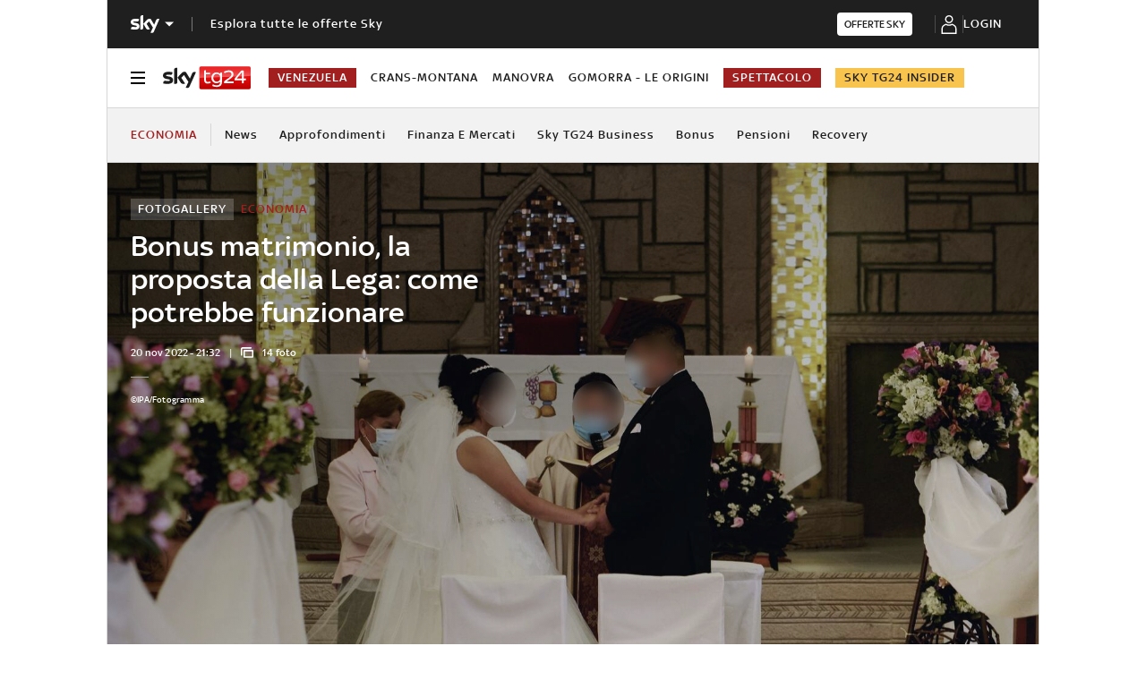

--- FILE ---
content_type: text/html; charset=UTF-8
request_url: https://tg24.sky.it/economia/2022/11/20/bonus-matrimonio-lega
body_size: 38789
content:
<!DOCTYPE HTML>
<html class="no-js publish" lang="it">
    
    
    <head>
    <meta charset="UTF-8"/>
    <meta name="viewport" content="width=device-width, initial-scale=1"/>

    <link rel="preconnect" href="https://assets.adobedtm.com" crossorigin/>
    <link rel="preconnect" href="https://video.sky.it" crossorigin/>
    <link rel="preconnect" href="https://static.sky.it" crossorigin/>
	<link rel="preconnect" href="https://adx.4strokemedia.com" crossorigin/>
    <link rel="preconnect" href="https://videoplatform.sky.it" crossorigin/>

    
<link x-cq-linkchecker="valid" rel="canonical" href="https://tg24.sky.it/economia/2022/11/20/bonus-matrimonio-lega"/>

<title>Bonus matrimonio religioso, la proposta della Lega: come potrebbe funzionare | Sky TG24</title>
<meta name="gsa_label" content="Bonus matrimonio, la proposta della Lega: come potrebbe funzionare | Sky TG24"/>
<meta name="keywords" content="fotogallery,digitall,matrimonio,chiesa,lega,carlo calenda,mara carfagna,partito democratico"/>
<meta name="description" content="Leggi su Sky TG24 l'articolo Bonus matrimonio, la proposta della Lega: come potrebbe funzionare"/>



<meta name="news_keywords" content="fotogallery,digitall,matrimonio,chiesa,lega,carlo calenda,mara carfagna,partito democratico"/>
<meta name="news_img_original" content="https://static.sky.it/editorialimages/c693ef0d1f94a5335eb42e6f809ddd444084730c/skytg24/it/economia/2021/07/14/bonus-matrimonio-imprese-sposi/01_matrimoni_ipa.jpg?im=Resize,width=565"/>
<meta name="news_img_small" content="https://static.sky.it/editorialimages/c693ef0d1f94a5335eb42e6f809ddd444084730c/skytg24/it/economia/2021/07/14/bonus-matrimonio-imprese-sposi/01_matrimoni_ipa.jpg?im=Resize,width=565"/>
<meta name="news_img_medium" content="https://static.sky.it/editorialimages/c693ef0d1f94a5335eb42e6f809ddd444084730c/skytg24/it/economia/2021/07/14/bonus-matrimonio-imprese-sposi/01_matrimoni_ipa.jpg?im=Resize,width=565"/>
<meta name="news_img_big" content="https://static.sky.it/editorialimages/c693ef0d1f94a5335eb42e6f809ddd444084730c/skytg24/it/economia/2021/07/14/bonus-matrimonio-imprese-sposi/01_matrimoni_ipa.jpg?im=Resize,width=565"/>

<meta name="url_thumbnail" content="https://static.sky.it/editorialimages/c693ef0d1f94a5335eb42e6f809ddd444084730c/skytg24/it/economia/2021/07/14/bonus-matrimonio-imprese-sposi/01_matrimoni_ipa.jpg?im=Resize,width=565"/>
<meta name="url_photogallery" content="https://tg24.sky.it/economia/2022/11/20/bonus-matrimonio-lega"/>
<meta name="url_original_photogallery" content="https://static.sky.it/editorialimages/c693ef0d1f94a5335eb42e6f809ddd444084730c/skytg24/it/economia/2021/07/14/bonus-matrimonio-imprese-sposi/01_matrimoni_ipa.jpg?im=Resize,width=565"/>
<meta name="title_photogallery" content="Bonus matrimonio, la proposta della Lega: come potrebbe funzionare | Sky TG24"/>

<meta name="type" content="photogallery"/>
<meta name="author" content="Sky TG24"/>

<!-- Only in article & gallery- AMP REL -->



<!-- Facebook Gallery-->
<meta property="og:url" content="https://tg24.sky.it/economia/2022/11/20/bonus-matrimonio-lega"/>
<meta property="og:title" content="Bonus matrimonio, la proposta della Lega: come potrebbe funzionare"/>
<meta property="og:description" content="Leggi su Sky TG24 l'articolo Bonus matrimonio, la proposta della Lega: come potrebbe funzionare"/>
<meta property="og:image" content="https://static.sky.it/editorialimages/c693ef0d1f94a5335eb42e6f809ddd444084730c/skytg24/it/economia/2021/07/14/bonus-matrimonio-imprese-sposi/01_matrimoni_ipa.jpg?im=Resize,width=565"/>
<meta property="og:type" content="photogallery"/>
<meta property="og:locale" itemprop="inLanguage" content="it-IT"/>

<!-- Twitter Gallery-->
<meta name="twitter:title" content="Bonus matrimonio, la proposta della Lega: come potrebbe funzionare"/>
<meta name="twitter:description" content="Leggi su Sky TG24 l'articolo Bonus matrimonio, la proposta della Lega: come potrebbe funzionare"/>
<meta name="twitter:card" content="gallery"/>
<meta name="twitter:url" content="https://tg24.sky.it/economia/2022/11/20/bonus-matrimonio-lega"/>
<meta name="twitter:image" content="https://static.sky.it/editorialimages/c693ef0d1f94a5335eb42e6f809ddd444084730c/skytg24/it/economia/2021/07/14/bonus-matrimonio-imprese-sposi/01_matrimoni_ipa.jpg?im=Resize,width=565"/>
<meta name="twitter:site" content="@Sky TG24"/>
<meta name="twitter:creator" content="@Sky TG24"/>


<meta name="speakable_description" content="Cinque deputati del partito di Matteo Salvini hanno presentato alla Camera un progetto di legge che prevede una detrazione fino al 20% delle spese sostenute per le celebrazioni in chiesa. La proposta ha scatenato diverse polemiche: Furgiuele, primo firmatario, ha dichiarato che “in Parlamento il contributo verrà esteso anche alle altre tipologie di celebrazioni”. Palazzo Chigi: 'È un'iniziativa parlamentare, noi stiamo valutando altre misure'
"/>
<meta name="section" content="Sky TG24"/>

<meta name="DC.date.issued.gsa" content="2022-11-20"/>
    <meta name="theme-color" content="#a21f20"/>
<link rel="icon" href="https://static.sky.it/images/skytg24/configurations/logos/tg24-48x48.png" type="image/x-icon" crossorigin="anonymous"/>
<link rel="apple-touch-icon" href="https://static.sky.it/images/skytg24/configurations/logos/tg24-512x512.png" crossorigin="anonymous"/>
<link rel="manifest" href="/manifest.json"/>

    <meta name="template" content="gallery-page"/>

    
    
    
    
        

<link rel="preload" href="https://static.sky.it/libs/sky-aem-frontend/clientlibs/dp_base/css/resources/fonts/SkyText-Regular.woff2" as="font" type="font/woff2" crossorigin="anonymous" fetchpriority="high"/>
<link rel="preload" href="https://static.sky.it/libs/sky-aem-frontend/clientlibs/dp_base/css/resources/fonts/SkyTextMedium-Regular.woff2" as="font" type="font/woff2" crossorigin="anonymous" fetchpriority="high"/>
<link rel="preload" href="https://static.sky.it/libs/sky-aem-frontend/clientlibs/dp_base/css/resources/fonts/SkyText-Italic.woff2" as="font" type="font/woff2" crossorigin="anonymous" fetchpriority="high"/>
<link rel="preload" href="https://static.sky.it/libs/sky-aem-frontend/clientlibs/dp_base/css/resources/fonts/SkyText-Bold.woff2" as="font" type="font/woff2" crossorigin="anonymous" fetchpriority="high"/>

<style>
    

@font-face {
    font-family: SkyText;
    font-style: normal;
    font-weight: 400;
    font-display: swap;
    src: url(https://static.sky.it/libs/sky-aem-frontend/clientlibs/dp_base/css/resources/fonts/SkyText-Regular.woff2) format("woff2");
}
@font-face {
    font-family: SkyText;
    font-style: italic;
    font-weight: 400;
    font-display: swap;
    src: url(https://static.sky.it/libs/sky-aem-frontend/clientlibs/dp_base/css/resources/fonts/SkyText-Italic.woff2) format("woff2");
}
@font-face {
    font-family: SkyText;
    font-style: normal;
    font-weight: 500;
    font-display: swap;
    src: url(https://static.sky.it/libs/sky-aem-frontend/clientlibs/dp_base/css/resources/fonts/SkyTextMedium-Regular.woff2) format("woff2");
}
@font-face {
    font-family: SkyText;
    font-style: normal;
    font-weight: 700;
    font-display: swap;
    src: url(https://static.sky.it/libs/sky-aem-frontend/clientlibs/dp_base/css/resources/fonts/SkyText-Bold.woff2) format("woff2");
}

</style>
    
    


    


    
    
    
    
    
        
<style>@media (min-width:48em) and (max-width:63.99em){.l-grid__rail .c-adv{padding-left:1.11111rem;padding-right:1.11111rem}.c-intro--no-image~.l-offset--negative{margin-top:0}.c-hero.c-hero--bg-transparent-text-light-t .c-hero__content-data,.c-hero.c-hero--bg-transparent-text-light-t .c-hero__credits,.c-hero.c-hero--bg-transparent-text-light-t .c-hero__date,.c-hero.c-hero--bg-transparent-text-light-t .c-hero__title{color:#fff}}.c-intro--no-image .c-hero--no-image .c-hero__title-content{font-size:1.77778rem;font-weight:500;line-height:2rem}@media (min-width:48em){.c-hero__title-content{font-size:1.77778rem;font-weight:500;line-height:2rem}.c-intro--no-image .c-hero--no-image .c-hero__title-content{font-size:1.77778rem;font-weight:500;line-height:2rem}}@media (min-width:64em){.c-hero__title-content{font-size:1.88889rem;font-weight:500;line-height:2.11111rem}.c-intro--no-image .c-hero--no-image .c-hero__title-content{font-size:2.55556rem;font-weight:500;line-height:2.88889rem}}@media (min-width:48em) and (max-width:63.99em){.c-intro--full-image-t{padding:0;position:relative;z-index:0}.c-intro--full-image-t .c-intro__bg-wrapper:after{background:linear-gradient(331deg,transparent,transparent 0,rgba(0,0,0,.5) 100%,rgba(0,0,0,.5) 0);background:linear-gradient(331deg,transparent 0 0,rgba(0,0,0,.5) 100% 100%);content:"";height:100%;position:absolute;top:0;width:100%}.c-intro--full-image-t .c-hero.c-hero--no-image .c-hero__content{grid-column:1/6;grid-row:1}.c-intro--full-image-t.c-intro--no-image .c-hero.c-hero--no-image .c-hero__content{grid-column:1/12}.c-intro--full-image-t .c-hero__content{margin-top:0;padding:0}.c-intro--full-image-t.c-intro--no-image .c-intro__bg-wrapper:after{background:#6c1415}.c-intro--full-image-t .l-inner-grid{position:absolute;top:2.22222rem}}@media (min-width:64em){.c-intro--full-image-d{padding:0;position:relative;z-index:0}.c-intro--full-image-d .c-intro__bg-wrapper:after{background:linear-gradient(331deg,transparent,transparent 0,rgba(0,0,0,.5) 100%,rgba(0,0,0,.5) 0);background:linear-gradient(331deg,transparent 0 0,rgba(0,0,0,.5) 100% 100%);content:"";height:100%;position:absolute;top:0;width:100%}.c-intro--full-image-d .c-hero.c-hero--no-image .c-hero__content{grid-column:1/6;grid-row:1}.c-intro--full-image-d.c-intro--no-image .c-hero.c-hero--no-image .c-hero__content{grid-column:1/12}.c-intro--full-image-d .c-hero__content{margin-top:0;padding:0}.c-intro--full-image-d.c-intro--no-image .c-intro__bg-wrapper:after{background:#6c1415}.c-intro--full-image-d .l-inner-grid{position:absolute;top:2.22222rem}.c-section-nav{font-size:.77778rem;font-weight:500;line-height:1rem}}@media (max-width:47.99em){.c-intro.c-intro--no-image:not(.c-intro--bg-image):not(.c-intro--meganews):not(.c-intro--meganews-cards) .c-intro__bg-wrapper{display:none}.c-section-nav__up{margin-left:-1.11111rem;margin-right:-1.11111rem;padding-left:1.11111rem;padding-right:1.11111rem}.c-section-nav__up{-webkit-overflow-scrolling:touch;overflow-x:auto;overflow:-moz-scrollbars-none;white-space:nowrap;-ms-overflow-style:none;scrollbar-width:none}.c-section-nav__up::-webkit-scrollbar{background:0 0;height:0;width:0}.c-local-nav .is-active .c-local-nav__featured{display:block}}@media (min-width:64em) and (max-width:64.99em){body{overflow-x:hidden}.l-grid--rail-right .l-grid__rail{margin-right:calc(-50vw - -27.44444rem)}.l-grid--rail-right .l-grid__rail .c-adv{padding-right:calc(50vw - 27.44445rem)}}@media (max-width:47.99em){.c-hero.c-hero--bg-colored-dark-m{margin-left:-1.11111rem;margin-right:-1.11111rem}.c-hero.c-hero--bg-colored-dark-m .c-hero__content{background:#1f1f1f;box-shadow:none;padding:1.11111rem}.c-hero.c-hero--bg-colored-dark-m .c-hero__content-data,.c-hero.c-hero--bg-colored-dark-m .c-hero__date,.c-hero.c-hero--bg-colored-dark-m .c-hero__title{color:#fff}.l-wrapper>:not(.c-section-divider) .c-banner-marketing:not(.c-banner-marketing--full){padding-left:1.11111rem;padding-right:1.11111rem}}@media (min-width:48em){.c-hero__info-wrapper{font-size:.66667rem;font-weight:400;font-weight:500;letter-spacing:.01111rem;line-height:.77778rem}}@media (min-width:64em){.c-adv{border-bottom:none;border-top:none}.c-banner-marketing__text{font-size:.88889rem;font-weight:500;line-height:1rem}}@media (max-width:47.99em){.c-hero--bg-colored-dark-m .c-label--article-heading{color:#fff}.s-gallery-spacing>:first-child:not(.c-article-abstract){margin-top:1.11111rem}.u-hidden-m{display:none!important}}@media (max-width:47.99em){.c-article-abstract--dark-m{background:#1f1f1f}.c-player-card .skyplayer-preview-container .data [id=channel]{display:none}.c-set-of-cards--bg-transparent-text-dark-m .c-card.c-card--base .c-card__abstract{color:#000}.c-card--CA05C-m .c-card__abstract{display:none;font-size:.66667rem;font-weight:400;letter-spacing:.01111rem;line-height:.77778rem}.l-pull--m{margin-left:-1.11111rem}.l-pull--m{margin-right:-1.11111rem}.l-push--m{padding-left:1.11111rem}.l-push--m{padding-right:1.11111rem}}.icon--arrow-navigation.icon--small .icon__svg,.icon--arrow-navigation.icon--small svg{font-size:.66667rem}.icon--arrow-navigation.icon--small.icon--arrow-link .icon__svg,.icon--arrow-navigation.icon--small.icon--arrow-link svg{font-size:1.11111rem}.c-section-divider{padding-top:.05556rem;position:relative}.c-section-divider>:not(.c-section-title){position:relative}.c-section-divider:before{background:linear-gradient(225deg,#e21b25,#9a1f1f);content:"";height:5rem;left:0;position:absolute;top:0;width:100%}@media (min-width:48em){.c-section-divider:before{height:8.88889rem}}.c-section-divider--special{padding-top:0}.c-section-divider--special:before{display:none}.c-section-divider--special .c-section-divider__image{height:0;overflow:hidden;padding-bottom:2.77778rem;position:relative;z-index:0}.c-section-divider--special .c-section-divider__image img{height:2.77778rem;width:100%}.c-section-divider--special .c-section-divider__main{background-color:#d6d6d6;display:flex;flex-direction:column-reverse;height:5.55556rem}.c-section-divider--special .c-section-divider__main .c-section-divider__content{display:flex;flex-direction:column;height:2.77778rem;justify-content:center;padding:0}.c-section-divider--special .c-section-divider__main .c-section-divider__content .c-section-divider__header{align-items:center;color:#1f1f1f;display:flex;font-size:1rem;font-weight:500;line-height:1rem;max-width:34.16667rem;padding:0 1.11111rem}.c-section-divider--special .c-section-divider__main .c-section-divider__content .c-section-divider__logo{align-items:center;display:flex}.c-section-divider--special .c-section-divider__main .c-section-divider__content .c-section-divider__logo img{max-height:1.66667rem;max-width:5.38889rem}.c-section-divider--special .c-section-divider__main .c-section-divider__content .c-section-divider__logo:after{content:"|";font-size:1.44444rem;letter-spacing:0;line-height:0;margin:-.16667rem .55556rem 0}@media (min-width:48em){.c-section-divider--special .c-section-divider__image{padding-bottom:7.77778rem}.c-section-divider--special .c-section-divider__image img{height:7.77778rem}.c-section-divider--special .c-section-divider__main{flex-direction:row;height:7.77778rem;justify-content:space-between}.c-section-divider--special .c-section-divider__main .c-section-divider__content{height:100%;justify-content:space-around;padding:1.11111rem 0}.c-section-divider--special .c-section-divider__main .c-section-divider__content .c-section-divider__header{font-size:1.33333rem;line-height:1.44444rem}.c-section-divider--special .c-section-divider__main .c-section-divider__content .c-section-divider__logo{align-items:center;display:flex}.c-section-divider--special .c-section-divider__main .c-section-divider__content .c-section-divider__logo img{max-width:6.88889rem}.c-section-divider--special .c-section-divider__main .c-section-divider__content .c-section-divider__logo:after{margin:0 .33333rem}}.c-section-divider--special-slim.c-section-divider--special .c-section-divider__main .c-section-divider__content{flex-direction:row;justify-content:space-between}.c-section-divider--special-slim.c-section-divider--special .c-section-divider__main .c-section-divider__cta{align-items:center;background-color:#2f2f2f;display:flex;height:2.77778rem;justify-content:center;width:2.77778rem}@media (min-width:48em){.c-section-divider--special-slim.c-section-divider--special .c-section-divider__main{height:2.77778rem}.c-section-divider--special-slim.c-section-divider--special .c-section-divider__main .c-section-divider__content{flex-direction:column;justify-content:center;padding:0}.c-section-divider--special-slim.c-section-divider--special .c-section-divider__main .c-section-divider__image{display:flex;padding-bottom:2.77778rem}.c-section-divider--special-slim.c-section-divider--special .c-section-divider__main .c-section-divider__image img{height:2.77778rem;width:auto}}@media (min-width:64em){.c-section-divider--special .c-section-divider__main .c-section-divider__content .c-section-divider__logo:after{margin:-.16667rem 1.11111rem 0}.c-card__content-data{font-size:.66667rem;font-weight:400;font-weight:500;letter-spacing:.01111rem;line-height:.77778rem}}@media (min-width:48em){.c-label--article-sponsored{padding:.16667rem .44444rem}}.icon--arrow-player-dx.icon--medium,.icon--arrow-player-dx.icon--medium .icon__svg,.icon--arrow-player-dx.icon--medium svg,.icon--arrow-player-sx.icon--medium,.icon--arrow-player-sx.icon--medium .icon__svg,.icon--arrow-player-sx.icon--medium svg{font-size:1.94444rem}.c-player-card .skyplayer-preview-container .data [id=channel]{background:0 0;color:#fff;display:inline-block;font-size:12px;font-size:.66667rem!important;font-weight:500;font-weight:500!important;letter-spacing:.05556rem;line-height:.88889rem;margin:0 0 .22222rem;padding:0;text-transform:uppercase}.c-card__abstract{color:#000;margin:0 0 .44444rem;order:3;word-break:break-word}.o-aspect-ratio--16-10{padding-top:62.5%}@media (max-width:47.99em){.c-player-card .skyplayer-preview-container .data [id=channel]{display:none}.c-set-of-cards--bg-transparent-text-dark-m .c-card.c-card--base .c-card__abstract{color:#000}.c-card--CA05C-m .c-card__abstract{display:none;font-size:.66667rem;font-weight:400;letter-spacing:.01111rem;line-height:.77778rem}.l-pull--m{margin-left:-1.11111rem}.l-pull--m{margin-right:-1.11111rem}.l-push--m{padding-left:1.11111rem}.l-push--m{padding-right:1.11111rem}}.icon--medium{font-size:3.33333rem}.icon--arrow-player-sx.icon--medium,.icon--arrow-player-sx.icon--medium .icon__svg,.icon--arrow-player-sx.icon--medium svg{font-size:1.94444rem}.c-playlist-carousel__arrow{display:none}@media (min-width:64em){.c-nav-utility__logo-sky{display:none}.c-playlist-carousel__arrow{align-items:center;background:0 0;border:0;display:flex;height:100%;margin:0;padding:0;position:absolute;z-index:101}.c-playlist-carousel__arrow--left{background:linear-gradient(270deg,transparent 0,#393939);display:none;left:0;top:50%;transform:translateY(-50%)}}@media (min-width:48em){.c-label--article-heading-light{padding:0}.c-local-nav .c-topic-card .c-label--article-heading-white{font-size:.77778rem;font-weight:500;line-height:1rem}.c-label--article-sponsored{padding:.16667rem .44444rem}}.c-label-wrapper .c-label--article-heading,.c-label-wrapper .c-label--article-sponsored,.c-label-wrapper .c-label--live{margin-right:.44444rem}.c-label-wrapper .c-label--block-first{flex:auto 1 0;margin-right:100%;max-width:100%;order:0}.c-video-card__progress-bar{-webkit-appearance:none;-moz-appearance:none;appearance:none;background:rgba(255,255,255,.2);border:none;display:none;height:.27778rem;margin-bottom:.33333rem;padding:0;width:100%}.c-video-card__progress-bar::-webkit-progress-bar{background:rgba(255,255,255,.2)}.c-video-card__progress-bar::-webkit-progress-value{background:#a21f20}.c-video-card__progress-bar::-moz-progress-bar{background:#a21f20}@media (min-width:48em){.c-video-card__progress-bar{margin-bottom:.55556rem}}@media (min-width:48em){.s-hero-sticky-player-wrapper{bottom:1.11111rem;height:16.89189rem;left:auto;right:1.11111rem;top:auto;width:30rem}.s-hero-sticky-player-wrapper:has(.c-hero__disclaimer){bottom:2.77778rem}:root:has([id^=slimBannerBottom]:not(:empty)) .s-hero-sticky-player-wrapper{bottom:60px}:root:has([id^=slimBannerBottom]:not(:empty)):has(.c-hero__disclaimer) .s-hero-sticky-player-wrapper{bottom:90px}}a,article,h1,h6,header,i,img,li,nav,p,section,small,time,ul{border:0;margin:0;padding:0}article,header,nav,section{display:block}.c-gallery-item__next-link{align-items:center;display:none;height:1.38889rem;justify-content:flex-start;width:1.38889rem}.c-gallery-item__next-link .icon{color:#414141;font-size:.77778rem}a,article,aside,h1,h6,header,i,img,li,nav,p,section,small,time,ul{border:0;margin:0;padding:0}article,aside,header,nav,section{display:block}ul{list-style:none}*{backface-visibility:hidden;box-sizing:border-box;font-family:inherit;-moz-osx-font-smoothing:grayscale;-webkit-font-smoothing:antialiased;line-height:inherit}:after,:before{box-sizing:inherit}html{font-size:18px}body{color:#1f1f1f;font-family:SkyText,Arial,Tahoma,Verdana,sans-serif;font-size:1rem;font-weight:400;height:100%;letter-spacing:.01111rem;line-height:1.44444rem;margin:0;padding:0}@media (min-width:48em){body{font-size:1rem;font-weight:400;letter-spacing:.01111rem;line-height:1.44444rem}}@media (min-width:64em){body{font-size:1rem;font-weight:400;letter-spacing:.01111rem;line-height:1.44444rem}}p{font-size:inherit;line-height:inherit}a{color:#a21f20;-webkit-text-decoration:none;text-decoration:none}small{display:inline-block;font-size:.55556rem;font-weight:400;line-height:.66667rem}@media (min-width:48em){small{font-size:.55556rem;font-weight:400;line-height:.66667rem}}@media (min-width:64em){small{font-size:.55556rem;font-weight:400;line-height:.66667rem}}ul{margin-top:.55556rem}ul{list-style:disc;padding-left:2rem}ul li{margin-bottom:.55556rem;padding-left:.27778rem}img{height:auto;max-width:100%;vertical-align:middle}h1{font-size:1.77778rem;font-weight:500;line-height:2rem}@media (min-width:48em){h1{font-size:1.77778rem;font-weight:500;line-height:2rem}}@media (min-width:64em){h1{font-size:1.88889rem;font-weight:500;line-height:2.11111rem}h6{font-size:.88889rem;font-weight:500;line-height:1rem}}h6{font-size:.88889rem;font-weight:500;line-height:1rem}.o-absolute-positioned{bottom:0;left:0;position:absolute;right:0;top:0}.o-aspect-ratio{display:block;overflow:hidden;position:relative}.o-aspect-ratio--16-9{padding-top:56.25%}.o-aspect-ratio--intro-shorter{padding-top:43.26923%}.o-aspect-ratio img{left:0;max-width:100%;min-width:100%;position:absolute;top:0}.icon__svg{display:block;fill:currentColor;fill-rule:evenodd;height:1em;margin:0 auto;width:1em}@media (max-width:47.99em){.l-pull--m{margin-left:-1.11111rem}.l-pull--m{margin-right:-1.11111rem}.l-push--m{padding-left:1.11111rem}.l-push--m{padding-right:1.11111rem}}@media (min-width:48em) and (max-width:63.99em){.l-pull--left-t{margin-left:-1.11111rem}.l-push--left-t{padding-left:1.11111rem}}@media (min-width:64em) and (max-width:64.99em){body{overflow-x:hidden}.l-pull--left-d{margin-left:calc(-50vw - -27.44444rem)}.l-grid--rail-right .l-pull--left-d{margin-left:calc(-50vw - -27.44444rem)}.l-push--left-d{padding-left:calc(50vw - 27.44445rem)}.l-grid--rail-right .l-push--left-d{padding-left:calc(50vw - 27.44445rem)}.l-grid--rail-right .l-grid__rail{margin-right:calc(-50vw - -27.44444rem)}}@media (min-width:65em){.l-pull--left-d{margin-left:-1.44444rem}.l-grid--rail-right .l-pull--left-d{margin-left:-1.44444rem}.l-push--left-d{padding-left:1.44444rem}.l-grid--rail-right .l-push--left-d{padding-left:1.44444rem}}.l-wrapper{background:#fff;box-shadow:.05556rem 0 0 0 #d6d6d6,-.05556rem 0 0 0 #d6d6d6;width:100%}@media (min-width:48em){h6{font-size:.88889rem;font-weight:500;line-height:1rem}.l-wrapper{display:flex;flex-direction:column;margin-left:auto;margin-right:auto;max-width:57.77778rem;min-height:100vh;position:relative}.l-wrapper>*{flex-grow:0}}.l-grid{display:grid;grid-auto-flow:dense;grid-column-gap:1.11111rem;grid-template-columns:repeat(6,minmax(0,1fr))}@media (min-width:48em){.l-grid{grid-template-columns:repeat(12,minmax(0,1fr))}}.l-grid__main{grid-column:1/-1}@media (max-width:63.99em){.l-grid__main{order:0}}@media (min-width:64em){.l-grid{grid-template-rows:auto 1fr;margin-left:auto;margin-right:auto;max-width:54.88889rem;width:100%}.l-grid--rail-right .l-inner-grid__main{grid-column:1/9;width:100%}.l-grid__main{grid-row-start:1;margin:0 calc(-50vw - -27.44444rem)}.l-grid--rail-right .l-grid__rail{grid-column:-5/-1}}.l-grid__rail{background:#fff;grid-column:1/-1}.l-grid__rail--border-bottom{border-bottom:.05556rem solid #d6d6d6}.l-grid__rail .c-adv{padding-bottom:.83333rem;padding-top:.83333rem}@media (max-width:47.99em){.l-grid__rail .c-adv{padding-left:1.11111rem;padding-right:1.11111rem}}@media (min-width:48em) and (max-width:63.99em){.l-grid__rail .c-adv{padding-left:1.11111rem;padding-right:1.11111rem}.c-hero.c-hero--bg-transparent-text-light-t .c-hero__content-data,.c-hero.c-hero--bg-transparent-text-light-t .c-hero__credits,.c-hero.c-hero--bg-transparent-text-light-t .c-hero__date,.c-hero.c-hero--bg-transparent-text-light-t .c-hero__title{color:#fff}}@media (min-width:64em) and (max-width:64.99em){.l-grid--rail-right .l-grid__rail .c-adv{padding-right:calc(50vw - 27.44445rem)}}@media (min-width:65em){.l-grid__main{margin:0 -1.44444rem}.l-grid--rail-right .l-grid__rail{margin-right:-1.44444rem}.l-grid--rail-right .l-grid__rail .c-adv{padding-right:1.44444rem}}.l-grid__rail .c-adv{min-height:17.11111rem}.l-inner-grid{display:grid;grid-auto-flow:dense;grid-column-gap:1.11111rem;grid-template-columns:repeat(6,minmax(0,1fr));padding:0 1.11111rem}.l-inner-grid__main{grid-column:1/-1;width:100%}:root .l-spacing-s{margin-bottom:1.11111rem}:root .l-spacing-m{margin-bottom:2.22222rem}.c-hero{display:grid}.c-hero .c-hero__content{grid-row:1;padding:0 0 1.11111rem}@media (min-width:48em){.l-inner-grid{grid-template-columns:repeat(12,minmax(0,1fr))}.l-offset--negative{margin-top:-2.77778rem;position:relative;z-index:100}.c-hero .c-hero__content{padding:1.11111rem 0}}@media (min-width:64em){.l-grid__rail{border-top:.05556rem solid #d6d6d6;grid-row-start:1;position:relative;z-index:100}.l-grid--rail-right .l-grid__rail{border-left:.05556rem solid #d6d6d6}.l-grid--rail-right .l-grid__rail .c-adv{padding-left:.83333rem}.l-inner-grid{grid-template-rows:auto 1fr;margin-left:auto;margin-right:auto;max-width:54.88889rem;padding:0;width:100%}.l-offset--negative{margin-top:-4.44444rem}.c-hero{align-items:start;grid-template-columns:repeat(12,1fr)}.c-hero .c-hero__content{grid-column:1/6;grid-row:1;padding:0 1.11111rem 0 0}.c-hero.c-hero--no-image .c-hero__content{grid-column:1/12;padding:0}.c-hero.c-hero--bg-transparent-text-light-d .c-hero__content-data,.c-hero.c-hero--bg-transparent-text-light-d .c-hero__credits,.c-hero.c-hero--bg-transparent-text-light-d .c-hero__date,.c-hero.c-hero--bg-transparent-text-light-d .c-hero__title{color:#fff}}@media (max-width:47.99em){.c-hero.c-hero--bg-colored-dark-m{margin-left:-1.11111rem;margin-right:-1.11111rem}.c-hero.c-hero--bg-colored-dark-m .c-hero__content{background:#1f1f1f;box-shadow:none;padding:1.11111rem}.c-hero.c-hero--bg-colored-dark-m .c-hero__content-data,.c-hero.c-hero--bg-colored-dark-m .c-hero__date,.c-hero.c-hero--bg-colored-dark-m .c-hero__title{color:#fff}}.c-hero__author-name-no-intro{color:#a21f20;display:block;font-size:.77778rem;font-weight:400;font-weight:500!important;letter-spacing:.01111rem;letter-spacing:0;line-height:1rem;margin-top:.27778rem;text-transform:capitalize}@media (min-width:48em){.c-hero__author-name-no-intro{font-size:.77778rem;font-weight:400;letter-spacing:.01111rem;line-height:1rem}}@media (min-width:64em){.c-hero__author-name-no-intro{font-size:.77778rem;font-weight:400;letter-spacing:.01111rem;line-height:1rem}}.c-hero__content{align-items:flex-start;display:flex;flex-direction:column}.c-hero__content-data{color:#414141;display:flex;font-size:.66667rem;font-weight:400;font-weight:500;letter-spacing:.01111rem;line-height:.77778rem}@media (min-width:48em){.c-hero__content-data{font-size:.66667rem;font-weight:400;font-weight:500;letter-spacing:.01111rem;line-height:.77778rem}}@media (min-width:64em){.c-hero__content-data{font-size:.66667rem;font-weight:400;font-weight:500;letter-spacing:.01111rem;line-height:.77778rem}}.c-hero__content-data:before{content:"|";margin:0 .55556rem}.c-hero__content-data .icon{margin-right:.55556rem}.c-hero__credits{color:#414141;font-size:.55556rem;font-weight:400;font-weight:500;line-height:.66667rem;margin-top:1.11111rem;order:8;padding-top:1.11111rem;position:relative}@media (min-width:48em){.c-hero__credits{font-size:.55556rem;font-weight:400;font-weight:500;line-height:.66667rem}}@media (min-width:64em){.c-hero__credits{font-size:.55556rem;font-weight:400;font-weight:500;line-height:.66667rem;max-width:60%}}.c-hero__credits:before{border-top:.05556rem solid #9f9f9f;content:"";display:block;height:.05556rem;position:absolute;top:0;width:1.11111rem}.c-hero__date{color:#414141;font-size:.66667rem;font-weight:400;font-weight:500;letter-spacing:.01111rem;line-height:.77778rem}@media (min-width:48em){.c-hero__date{font-size:.66667rem;font-weight:400;font-weight:500;letter-spacing:.01111rem;line-height:.77778rem}}@media (min-width:64em){.c-hero__date{font-size:.66667rem;font-weight:400;font-weight:500;letter-spacing:.01111rem;line-height:.77778rem}}.c-hero__title-content{font-size:1.77778rem;font-weight:500;line-height:2rem}@media (min-width:48em){.c-hero__title-content{font-size:1.77778rem;font-weight:500;line-height:2rem}}@media (min-width:64em){.c-hero__title-content{font-size:1.88889rem;font-weight:500;line-height:2.11111rem}}.c-hero__title{margin-bottom:1.11111rem;order:2}.c-hero__title+.c-label{margin-bottom:.55556rem}.c-hero__info-wrapper{font-size:.66667rem;font-weight:400;font-weight:500;letter-spacing:.01111rem;line-height:.77778rem;order:4}@media (min-width:48em){.c-hero__info-wrapper{font-size:.66667rem;font-weight:400;font-weight:500;letter-spacing:.01111rem;line-height:.77778rem}.c-article-abstract p{font-size:1rem;font-weight:400;letter-spacing:.01111rem;line-height:1.44444rem}}@media (min-width:64em){.c-hero__info-wrapper{font-size:.66667rem;font-weight:400;font-weight:500;letter-spacing:.01111rem;line-height:.77778rem}}.c-hero__info-wrapper--horizontal{align-items:center;display:flex}.c-hero__label-wrapper{margin-bottom:.55556rem;order:1}.icon--xxsmall{font-size:.77778rem}.icon--small{font-size:1.66667rem}.icon{align-items:center;display:flex;height:1em;justify-content:center;width:1em}.icon--c-primary{color:#a21f20}.icon--c-light{color:#fff}.icon--sky .icon__svg,.icon--sky svg{color:#fff}.icon--logo .icon__svg,.icon--logo svg{fill:inherit}.icon--social .icon__svg,.icon--social svg{font-size:1rem}.icon.icon--sky-tg24{height:1.11111rem;width:3.66667rem}.icon.icon--sky-tg24 .icon__svg,.icon.icon--sky-tg24 svg{height:1.11111rem;width:3.66667rem}@media (min-width:64em){.icon.icon--sky-tg24{height:1.44444rem;width:5.44444rem}.icon.icon--sky-tg24 .icon__svg,.icon.icon--sky-tg24 svg{height:1.44444rem;width:5.44444rem}}.c-local-nav.is-active__wrapper .icon .icon--sky-tg24-spettacolo__logotype{fill:#fff}.icon.icon--sky,.icon.icon--sky .icon__svg,.icon.icon--sky svg{height:1.11111rem;width:1.77778rem}.c-adv{border-bottom:.05556rem solid #d6d6d6;border-top:.05556rem solid #d6d6d6;padding:1.11111rem 0;text-align:center;width:100%}.l-grid__rail--border-bottom .c-adv{border-bottom:none}@media (max-width:63.99em){.advContainer{display:flex;flex-direction:column;height:5.55556rem;justify-content:center;overflow:hidden}.home-page .advContainer{height:2.77778rem}.tabs-page .advContainer,.video-article-page .advContainer{height:0}}.c-article-abstract{padding-top:1.66667rem}.c-article-abstract p{color:#1f1f1f;font-size:1rem;font-style:italic;font-weight:400;letter-spacing:.01111rem;line-height:1.44444rem}@media (min-width:64em){.c-adv{border-bottom:none;border-top:none}.c-article-abstract p{font-size:1rem;font-weight:400;letter-spacing:.01111rem;line-height:1.44444rem}.c-article-abstract p{padding:0 0 2.22222rem}}@media (max-width:479.99em){.c-article-abstract p{font-weight:500;font-weight:400}}.c-article-abstract p{display:block;margin:0 0 1rem}.c-article-abstract :last-child{margin:0}.c-article-abstract:not(.c-article-abstract--dark):not(.c-article-abstract--dark-v2){padding-bottom:1.66667rem;padding-top:1.66667rem}.c-article-abstract:not(.c-article-abstract--dark):not(.c-article-abstract--dark-v2) p:only-child{box-sizing:content-box;min-height:3.66667rem}@media (max-width:47.99em){.c-article-abstract--dark-m{background:#1f1f1f}.c-article-abstract--dark-m p{color:#fff}.l-wrapper>:not(.c-section-divider) .c-banner-marketing:not(.c-banner-marketing--full){padding-left:1.11111rem;padding-right:1.11111rem}}@media (min-width:48em) and (max-width:63.99em){.c-article-abstract--dark-t{background:#1f1f1f;min-height:2.77778rem;padding-right:1.11111rem}.c-article-abstract--dark-t p{color:#fff}}@media (min-width:64em){.c-article-abstract:not(.c-article-abstract--dark):not(.c-article-abstract--dark-v2){padding-bottom:2.22222rem;padding-top:2.22222rem}.c-article-abstract--dark-d{background:#1f1f1f;min-height:4.44444rem;padding-right:1.11111rem}.c-article-abstract--dark-d p{color:#fff}.c-banner-marketing__text{font-size:.88889rem;font-weight:500;line-height:1rem}}.c-article-abstract--dark-d,.c-article-abstract--dark-m,.c-article-abstract--dark-t{padding-bottom:1.66667rem;padding-top:1.66667rem}.c-article-abstract--dark-d p,.c-article-abstract--dark-m p,.c-article-abstract--dark-t p{font-style:italic;padding:0}.c-article-abstract--dark-d p:last-child,.c-article-abstract--dark-m p:last-child,.c-article-abstract--dark-t p:last-child{border-bottom:0}.c-banner-marketing{align-items:center;background-color:#f2f2f2;display:flex;flex-direction:column;padding:1.11111rem 0}@media (min-width:48em){.c-banner-marketing{flex-direction:row;justify-content:space-between;padding:0}.l-grid__main .c-banner-marketing:not(.c-banner-marketing--full){padding:0 1.38889rem}}.c-banner-marketing__wrap-image{align-items:center;display:flex;flex-shrink:0;margin-bottom:.55556rem;max-width:6.27778rem;position:relative}@media (min-width:48em){.c-banner-marketing__wrap-image{align-self:stretch;margin-bottom:0;margin-right:2.77778rem;padding:1.11111rem 0}.c-banner-marketing__wrap-image:after{background-color:#d6d6d6;content:"";height:100%;position:absolute;right:-1.11111rem;top:0;width:.05556rem}.c-banner-marketing__text{font-size:.88889rem;font-weight:500;line-height:1rem}}.c-banner-marketing__wrap-image .c-banner-marketing__img{max-height:5.55556rem;vertical-align:middle}.c-banner-marketing__text{color:#1f1f1f;font-size:.88889rem;font-weight:500;line-height:1rem;margin-bottom:1rem;text-align:center}.c-banner-marketing__full-bg-image{background-position:top;background-repeat:no-repeat;display:block}.c-banner-marketing--full{display:block;padding:1.11111rem 0}.l-grid__main .c-banner-marketing--full{padding:1.11111rem}@media (min-width:48em){.c-banner-marketing__text{flex-grow:1;margin-bottom:0;margin-right:1.38889rem;padding:1.11111rem 0;text-align:left}.c-banner-marketing .c-cta{flex:0 0 26%;justify-content:flex-end;max-width:14.16667rem;padding:1.11111rem 0;white-space:nowrap}}.c-banner-marketing .c-cta__text{white-space:pre-wrap}.c-banner-text__content{font-size:.88889rem;font-weight:400;grid-area:content;letter-spacing:.01111rem;line-height:1.22222rem}.c-banner-text__title{font-size:1.22222rem;font-weight:500;grid-area:title;line-height:1.44444rem;margin-bottom:1.11111rem}.c-cta{align-items:center;background:0 0;border:none;display:inline-flex;height:2.77778rem;justify-content:center;outline:0;padding:.83333rem 2.22222rem}.c-cta--no-outline{color:#a21f20;height:auto;padding:0}.c-cta--no-outline .icon{color:#a21f20}.c-cta__text{font-size:.77778rem;font-weight:500;letter-spacing:.11111rem;line-height:1rem;text-transform:uppercase}.c-cta__text~.icon{font-size:.77778rem;font-weight:500;letter-spacing:.11111rem;line-height:1rem;margin-left:.55556rem;text-transform:uppercase}@media (min-width:48em){.c-cta__text{font-size:.77778rem;font-weight:500;line-height:1rem}.c-cta__text~.icon{font-size:.77778rem;font-weight:500;line-height:1rem}}@media (min-width:64em){.c-cta__text{font-size:.77778rem;font-weight:500;line-height:1rem}.c-cta__text~.icon{font-size:.77778rem;font-weight:500;line-height:1rem}.c-gallery-item *{z-index:100}}.c-cta--light{background-color:#fff;color:#1f1f1f}.c-cta--slim{border-radius:.22222rem;height:1.44444rem;padding:.22222rem .44444rem}.c-cta--slim .c-cta__text{font-size:.66667rem;letter-spacing:normal}.c-cta--skyheadline{background-color:#f8f8f8;color:#1f1f1f;font-family:SkyHeadline,SkyText,Arial,Tahoma,Verdana,sans-serif;font-size:1.16667rem;font-weight:500;line-height:1rem;padding:.77778rem 1.11111rem}@media (min-width:48em){.c-cta--skyheadline{font-size:1.44444rem}.c-global-nav__main-logo{font-size:.77778rem;font-weight:500;line-height:1rem}}.c-filters-toolbar--light .c-filter.is-active{background-color:rgba(255,255,255,.2);box-shadow:inset 0 0 0 .05556rem rgba(255,255,255,.05)}.c-global-nav{background:#1f1f1f;font-family:SkyText,Arial,Tahoma,Verdana,sans-serif;list-style:none;margin:0;padding-left:0;position:relative;z-index:300}.c-global-nav__container{align-items:center;display:flex;flex-flow:row wrap;justify-content:space-between}.c-global-nav__main-logo{align-items:center;display:flex;flex:1;font-size:.77778rem;font-weight:500;height:2.22222rem;letter-spacing:.05556rem;line-height:1rem;order:1;text-transform:uppercase;width:100%}@media (min-width:48em){.c-global-nav__main-logo{flex:none;height:2rem;width:auto}.c-global-nav__main-logo:after{background-color:rgba(255,255,255,.4);content:"";display:block;height:.88889rem;width:.05556rem}.c-global-nav__main-title{font-size:.77778rem;font-weight:500;line-height:1rem}}.c-global-nav__main-logo .icon--arrow-navigation{font-size:.55556rem;margin:.33333rem 1.11111rem .33333rem .33333rem}body[data-state=global-nav-open] .c-global-nav__main-logo .icon--arrow-navigation{transform:rotate(180deg)}.c-global-nav__main-title{background:0 0;border:none;border-top:.05556rem solid rgba(255,255,255,.2);color:#fff;display:none;font-size:.77778rem;font-weight:500;letter-spacing:.05556rem;line-height:1rem;order:4;outline:0;padding:1.66667rem 0 .5rem;text-align:left;text-transform:uppercase;text-transform:none;width:100%}@media (min-width:48em){.c-global-nav__main-title{border-top:0;display:block;flex:1;margin-left:1.11111rem;order:2;padding-top:.5rem}}body[data-state=global-nav-open] .c-global-nav__main-title{display:flex}.c-global-nav__cta:focus,.c-global-nav__cta:hover{border-bottom:.05556rem solid #fff;margin-bottom:-.05556rem}.c-global-nav__login{align-items:center;display:flex;justify-content:center;min-height:3rem;min-width:5.83333rem;order:3}@media (min-width:48em){.c-global-nav__cta{order:3}.c-global-nav__login{order:4}}.c-global-nav__section{display:none;flex-direction:column;order:4;width:100%}@media (min-width:48em){.c-global-nav__section{border-top:.05556rem solid rgba(255,255,255,.2);flex-direction:row;min-height:11.33333rem}}body[data-state=global-nav-open] .c-global-nav__section{display:flex}.c-global-nav .c-global-nav__section-container{border-top:.05556rem solid rgba(255,255,255,.2);display:flex;flex-direction:column}.c-global-nav .c-global-nav__section-container:first-of-type{border-top:none;margin-top:0}@media (min-width:48em){.c-global-nav .c-global-nav__section-container{border-top:none;margin-right:3.88889rem;margin-top:0}.c-global-nav .c-global-nav__section-title{font-size:.77778rem;font-weight:400;letter-spacing:.01111rem;line-height:1rem}}.c-global-nav .c-global-nav__section-title{color:#fff;font-size:.77778rem;font-weight:400;letter-spacing:.01111rem;line-height:1rem;margin:1.11111rem 0 .44444rem}@media (min-width:64em){.c-global-nav__main-logo{font-size:.77778rem;font-weight:500;line-height:1rem}.c-global-nav__main-title{font-size:.77778rem;font-weight:500;line-height:1rem}.c-global-nav .c-global-nav__section-title{font-size:.77778rem;font-weight:400;letter-spacing:.01111rem;line-height:1rem}.c-global-nav .c-global-nav__section-item{font-size:.77778rem;font-weight:500;line-height:1rem}}.c-global-nav .c-global-nav__section-item{border-bottom:.11111rem solid transparent;color:#fff;font-size:.77778rem;font-weight:500;letter-spacing:.05556rem;line-height:1rem;text-transform:uppercase}.c-global-nav .c-global-nav__section-item:focus,.c-global-nav .c-global-nav__section-item:hover{border-bottom:.11111rem solid #fff}body[data-state=global-nav-open] .c-global-nav{bottom:0;left:0;overflow-y:scroll;position:fixed;right:0;top:0;z-index:10074}.c-global-nav__list{list-style:none;margin:0;padding-left:0}.c-global-nav__item{margin:.44444rem 0;padding-left:0;width:-moz-fit-content;width:fit-content}@media (min-width:48em) and (max-width:63.99em){.c-intro--full-image-t{padding:0;position:relative;z-index:0}.c-intro--full-image-t .c-intro__bg-wrapper:after{background:linear-gradient(331deg,transparent,transparent 0,rgba(0,0,0,.5) 100%,rgba(0,0,0,.5) 0);background:linear-gradient(331deg,transparent 0 0,rgba(0,0,0,.5) 100% 100%);content:"";height:100%;position:absolute;top:0;width:100%}.c-intro--full-image-t .c-hero.c-hero--no-image .c-hero__content{grid-column:1/6;grid-row:1}.c-intro--full-image-t .c-hero__content{margin-top:0;padding:0}.c-intro--full-image-t .l-inner-grid{position:absolute;top:2.22222rem}}@media (min-width:48em) and (max-width:63.99em) and (min-width:64em){.c-intro--full-image-t .l-inner-grid{left:0;right:0}}@media (min-width:64em) and (min-width:64em){.c-intro--full-image-d .l-inner-grid{left:0;right:0}}.c-letters__letter.is-active .c-letters__link{color:#a21f20}.c-section-nav{background-color:#f2f2f2;border-bottom:.05556rem solid #d6d6d6;box-sizing:border-box;font-family:SkyText,Arial,Tahoma,Verdana,sans-serif;font-size:.77778rem;font-weight:500;letter-spacing:.05556rem;line-height:1rem;overflow:hidden;text-transform:uppercase;text-transform:capitalize}@media (min-width:64em){.c-intro--full-image-d{padding:0;position:relative;z-index:0}.c-intro--full-image-d .c-intro__bg-wrapper:after{background:linear-gradient(331deg,transparent,transparent 0,rgba(0,0,0,.5) 100%,rgba(0,0,0,.5) 0);background:linear-gradient(331deg,transparent 0 0,rgba(0,0,0,.5) 100% 100%);content:"";height:100%;position:absolute;top:0;width:100%}.c-intro--full-image-d .c-hero.c-hero--no-image .c-hero__content{grid-column:1/6;grid-row:1}.c-intro--full-image-d .c-hero__content{margin-top:0;padding:0}.c-intro--full-image-d .l-inner-grid{position:absolute;top:2.22222rem}.c-section-nav{font-size:.77778rem;font-weight:500;line-height:1rem}}.c-section-nav__section{align-items:center;border-right:.05556rem solid #d6d6d6;display:flex;flex-direction:row;height:1.38889rem;margin:0 .83333rem 0 0;padding:0 .83333rem 0 0;text-transform:uppercase}@media (min-width:48em){.c-global-nav .c-global-nav__section-item{font-size:.77778rem;font-weight:500;line-height:1rem}body[data-state=global-nav-open] .c-global-nav{height:100%;overflow-y:visible;overflow-y:initial;position:relative}.c-section-nav{font-size:.77778rem;font-weight:500;line-height:1rem}.c-section-nav__section{flex-basis:auto}}.c-section-nav__section-starter a{color:#1f1f1f}.c-section-nav__section-breadcrumb{max-width:6.94444rem;overflow:hidden;text-overflow:ellipsis;white-space:nowrap}.c-section-nav__section-down-label{border-right:none;color:#414141;display:inline-block;margin:1.66667rem 0 .83333rem;padding:0;text-align:left;text-transform:capitalize}.c-section-nav__section-icon{color:#1f1f1f;font-size:.66667rem;margin:0 .55556rem 0 0}.c-section-nav__list{align-items:center;display:flex;flex-direction:row;list-style:none;margin:0;padding-left:0}@media (min-width:48em){.c-section-nav__list{flex-basis:auto}}.c-section-nav__list-item{align-items:center;display:flex;flex:1 0 auto;flex-direction:row;margin:0 1.33333rem 0 0;padding:0}.c-section-nav__list-item:last-child{margin:0;padding:0 1.11111rem 0 0}@media (min-width:64em){.c-section-nav__list-item{padding:0}}.c-section-nav__list-item a{color:#1f1f1f}.c-section-nav__list-item a i{margin-left:.27778rem}.c-section-nav__list-item .icon--xxsmall{font-size:.55556rem}.c-section-nav__list--row{align-items:flex-start;display:grid;flex-basis:auto;grid-template-columns:repeat(2,50%);text-transform:uppercase}@media (min-width:48em){.c-section-nav__list--row{display:flex;flex-direction:row!important;flex-wrap:wrap}}.c-section-nav__up{align-items:center;display:flex;flex-direction:row}@media (max-width:47.99em){.c-section-nav__up{margin-left:-1.11111rem;margin-right:-1.11111rem;padding-left:1.11111rem;padding-right:1.11111rem}.c-section-nav__up{-webkit-overflow-scrolling:touch;overflow-x:auto;overflow:-moz-scrollbars-none;white-space:nowrap;-ms-overflow-style:none;scrollbar-width:none}.c-section-nav__up::-webkit-scrollbar{background:0 0;height:0;width:0}.c-local-nav .is-active .c-local-nav__featured{display:block}}@media (min-width:48em) and (max-width:63.99em){.c-section-nav__up{margin-left:-1.11111rem;margin-right:-1.11111rem;padding-left:1.11111rem;padding-right:1.11111rem}.c-section-nav__up{-webkit-overflow-scrolling:touch;overflow-x:auto;overflow:-moz-scrollbars-none;white-space:nowrap;-ms-overflow-style:none;scrollbar-width:none}.c-section-nav__up::-webkit-scrollbar{background:0 0;height:0;width:0}}.c-section-nav__up .c-section-nav__list .c-section-nav__list-item a{align-items:center;display:inline-flex;height:3.33333rem}.c-section-nav__down{border-top:.05556rem solid #d6d6d6;display:none;flex-direction:column}.c-section-nav__down-wrapper{display:none;flex-basis:100%;grid-template-columns:repeat(2,50%);margin:0 0 1.66667rem}@media (min-width:48em){.c-section-nav__down-wrapper{flex-direction:row}}.c-section-nav__down-item{flex:1 0 auto;margin-right:1.38889rem}.c-section-nav__down-item:nth-child(n+3){border-top:.05556rem solid #d6d6d6}.c-section-nav__down-item .c-section-nav__list{align-items:flex-start;flex-direction:column;text-transform:uppercase}.c-section-nav__down-item.is-flex--full{flex:0 0 auto;flex-basis:100%}.c-section-nav__logo-sky{align-items:center;background-image:linear-gradient(90deg,#f2f2f2 85%,rgba(242,242,242,.1));display:flex;padding:0 1.66667rem 0 0;position:sticky}.c-section-nav .is-selected--wrapper--grid-m{display:flex!important}.c-section-nav .l-inner-grid__main{max-width:100%}.c-section-nav .no-link{color:#a21f20}.c-section-nav__section-starter+.c-section-nav__section-icon{margin:0 .55556rem}@media (max-width:63.99em){.s-section-nav[data-state=isHiddenMStickyD]{display:none}}.c-local-nav{background-color:#fff;border-bottom:.05556rem solid #d6d6d6;box-sizing:border-box;font-family:SkyText,Arial,Tahoma,Verdana,sans-serif;font-size:.77778rem;font-weight:500;letter-spacing:.05556rem;line-height:1rem;position:sticky;text-transform:uppercase;top:0;z-index:300}@media (min-width:48em){.c-section-nav__down-item:nth-child(n+3){border-top:none}.c-section-nav__section-starter+.c-section-nav__section-icon{margin:0 .83333rem}.c-local-nav{font-size:.77778rem;font-weight:500;line-height:1rem}}@media (min-width:64em){.c-section-nav__logo-sky{display:none}.s-section-nav[data-state=isHiddenMStickyD]{position:sticky;top:3.72222rem;z-index:299}.c-local-nav{font-size:.77778rem;font-weight:500;line-height:1rem}}.c-local-nav[data-state=isHidden]{display:none}.c-local-nav[data-state=isVisible]{display:block}.c-local-nav__list{display:flex;flex-direction:column;flex-wrap:wrap;gap:1.11111rem;list-style:none;margin:0;padding-left:0}.c-local-nav__list-item{list-style:none;margin:0;padding:0 .88889rem 0 0}.c-local-nav__item-section{color:#6c6c6c;display:block;font-weight:500;margin-bottom:1.11111rem;text-transform:none;white-space:nowrap}@media (min-width:48em){.c-local-nav__item-section{border:0;padding-top:0}}@media (min-width:64em){.c-local-nav__item-section{margin-bottom:1.66667rem}}.c-local-nav__featured{align-items:flex-start;border-top:.05556rem solid rgba(159,159,159,.3);display:none;flex:1 0 auto;flex-direction:column;margin:1.11111rem 0 0;order:4}@media (max-width:63.99em){.c-local-nav__featured{flex-basis:100%}.c-local-nav__featured .c-local-nav__label:first-child{margin-top:1.11111rem}}.c-local-nav__featured--link{color:#1f1f1f}.c-local-nav__featured--link:hover{color:#a21f20}.c-local-nav__featured--highlighted{background-color:#a21f20;color:#fff!important;padding:.16667rem .5rem}@media (min-width:64em){.c-local-nav__featured--highlighted{padding:.11111rem .55556rem}}.c-local-nav__featured--highlighted:focus,.c-local-nav__featured--highlighted:hover{color:#fff!important}.c-local-nav__featured--editorial-premium{background-color:#f8c44e;color:#1f1f1f!important;padding:.16667rem .5rem}@media (min-width:64em){.c-local-nav__featured--editorial-premium{padding:.11111rem .55556rem}.c-local-nav__featured{align-items:center;border-top:none;display:flex;flex-direction:row;gap:1.11111rem;margin:0;order:3}}.c-local-nav__featured--editorial-premium:focus,.c-local-nav__featured--editorial-premium:hover{color:#1f1f1f!important}.c-local-nav__featured--with-icon{padding-left:1.5rem;position:relative}.c-local-nav__featured--with-icon .icon{display:block;font-size:.94444rem;left:.27778rem;position:absolute;top:.05556rem}.c-local-nav__featured .c-local-nav__item-section{border:none;padding-top:.83333rem}.c-local-nav__featured .c-local-nav__label{width:100%}.c-local-nav__featured .c-local-nav__label .c-local-nav__list{gap:1.11111rem;width:100%}@media (min-width:48em){.c-local-nav__featured .c-local-nav__label .c-local-nav__list{flex-direction:row;gap:0}.c-local-nav .is-active.c-local-nav__secondary{-moz-columns:3;column-count:3;display:block;padding-left:2.5rem;padding-right:2.5rem}.c-local-nav .is-active.c-local-nav__secondary>a{margin-right:.55556rem}}@media (min-width:64em){.c-local-nav__featured .c-local-nav__item-section{margin:initial;padding-top:0}.c-local-nav__featured .c-local-nav__label .c-local-nav__list{align-items:center}}.c-local-nav .c-local-nav__primary .c-local-nav__list-item:last-child:has(.c-local-nav__featured--editorial-premium){margin-left:auto;padding-right:0}.c-local-nav__secondary{align-items:flex-start;display:flex;flex-direction:column}.c-local-nav__secondary>a{margin-bottom:.55556rem;width:100%}.c-local-nav .is-active{display:flex}.c-local-nav .is-active a:not(.c-cta){color:#1f1f1f}.c-local-nav .is-active a:not(.c-cta):focus,.c-local-nav .is-active a:not(.c-cta):hover{color:#6c1415}.c-local-nav .is-active .c-local-nav__item-section{color:#6c6c6c}.c-local-nav .is-active--mob{display:flex!important}@media (min-width:48em){.c-local-nav .is-active--mob{display:flex}}.c-local-nav.is-active__wrapper{background-color:#fff;bottom:-.05556rem;color:#1f1f1f;left:0;margin:0 auto;overflow-y:scroll;position:fixed;right:0;top:0;z-index:10074}@media (max-width:47.99em){.c-local-nav.is-active__wrapper{-webkit-overflow-scrolling:touch}}.c-local-nav.is-active__wrapper .c-local-nav-title{display:none!important}.c-local-nav .c-social,.c-local-nav.is-active__wrapper .icon--close{color:#1f1f1f}.c-local-nav .c-local-nav-title{align-items:center;display:none;flex:1;flex-direction:row;order:2;overflow:hidden;padding-left:.83333rem;position:relative;text-overflow:none;white-space:nowrap}@media (min-width:64em){.c-local-nav .c-local-nav-title{flex-basis:auto;order:2;padding-left:0;position:rlative}}.c-local-nav .c-local-nav-title.has-visibile{display:flex!important}.is-active__wrapper .c-local-nav .c-local-nav-title{display:none!important}.c-local-nav .c-local-nav-title__section{align-items:center;border-right:.05556rem solid #d6d6d6;color:#a21f20;display:flex;height:1.11111rem;margin:0 .55556rem 0 0;padding:0 .55556rem 0 0;text-transform:uppercase}.c-local-nav .c-local-nav-title__text{color:#1f1f1f;overflow:hidden;padding-right:.44444rem;text-overflow:ellipsis;white-space:nowrap}@media (min-width:64em){.c-local-nav .has-scroll-visible{display:none}.c-local-nav-light{font-size:.77778rem;font-weight:500;line-height:1rem}}.c-local-nav__logo-container{display:flex}.c-local-nav__trigger{align-items:center;background:0 0;border:none;display:flex;flex-basis:auto;justify-content:flex-end;margin-right:1.11111rem;order:1;outline:0;padding:0}.c-local-nav__trigger:focus,.c-local-nav__trigger:hover{background:0 0;outline:0}.c-local-nav__trigger .icon,.c-local-nav__trigger .icon .icon__svg,.c-local-nav__trigger .icon svg{font-size:.88889rem}.c-local-nav__trigger .icon__svg--hide{display:none}.c-local-nav__trigger .icon__svg--show{display:flex}.c-local-nav__primary{align-items:center;display:flex;flex-direction:row;flex-wrap:nowrap;justify-content:space-between;padding:1.11111rem 0}@media (max-width:63.99em){.c-local-nav.is-active__wrapper .c-local-nav__primary{flex-wrap:wrap}:root .insider-article-page .c-local-nav{top:50px}:root .insider-article-page .c-local-nav.is-active__wrapper{top:0;z-index:1001}}.c-local-nav__logo{align-items:center;display:flex;flex-basis:auto;margin-right:1.11111rem;order:2}.c-local-nav__logo .icon--sky-spettacolo-mono-white,.c-local-nav__logo .icon--sky-sport-mono-white,.c-local-nav__logo .icon--sky-tg24-mono-white{display:none}.c-local-nav.is-active__wrapper .c-local-nav__logo .icon--sky-spettacolo-mono-white,.c-local-nav.is-active__wrapper .c-local-nav__logo .icon--sky-sport-mono-white,.c-local-nav.is-active__wrapper .c-local-nav__logo .icon--sky-tg24-mono-white{display:flex}.c-local-nav.is-active__wrapper .c-local-nav__logo .icon--sky-spettacolo,.c-local-nav.is-active__wrapper .c-local-nav__logo .icon--sky-sport,.c-local-nav.is-active__wrapper .c-local-nav__logo .icon--sky-tg24,.c-local-nav.is-active__wrapper .c-reading-progress-bar{display:none}.c-local-nav__secondary{border-top:.05556rem solid rgba(159,159,159,.3);display:none;flex-direction:row;flex-wrap:wrap;padding-top:1.11111rem}@media (min-width:48em){.c-local-nav__secondary{padding-top:1.66667rem}}.c-local-nav__secondary .c-cta{justify-content:flex-start}.c-local-nav__bottom{display:none;flex-direction:column;margin-top:1.66667rem}.c-local-nav__bottom-wrapper{border-top:.05556rem solid rgba(159,159,159,.3);display:flex;flex:1 0 auto;flex-direction:column;padding-bottom:1.66667rem;padding-top:1.11111rem}.c-local-nav__list--grid{display:grid;grid-template-columns:repeat(2,1fr)}.c-local-nav .c-local-nav__list--flex{flex-direction:row;gap:1.11111rem}.c-local-nav .c-local-nav__list--flex .c-local-nav__list-item{padding:0}.c-local-nav__list-item--external-link{grid-column:1/3}.c-local-nav__list-item--external-link a{height:2.33333rem;width:100%}.c-local-nav__list-item--external-link a:not(.c-cta):hover{color:#1f1f1f;-webkit-text-decoration:underline;text-decoration:underline}.c-local-nav__list-item--external-link a:not(.c-cta):after{background-image:url("[data-uri]");background-size:cover;content:"";display:block;filter:invert(0);height:.55556rem;margin-left:auto;width:.55556rem}.c-local-nav__list-item--external-link .c-local-nav__image-container{display:flex;height:2.33333rem;justify-content:center;margin-right:1.11111rem;width:3.33333rem}.c-local-nav__list-item--external-link .c-local-nav__image-container img{display:block;max-height:2.33333rem;max-width:3.33333rem;-o-object-fit:contain;object-fit:contain}.c-local-nav-light{background-color:#fff;border-bottom:.05556rem solid #d6d6d6;box-sizing:border-box;font-family:SkyText,Arial,Tahoma,Verdana,sans-serif;font-size:.77778rem;font-weight:500;letter-spacing:.05556rem;line-height:1rem;position:sticky;text-transform:uppercase;top:0;z-index:300}.c-local-nav-light__container{align-items:center;display:flex;flex-direction:row;flex-wrap:nowrap;justify-content:space-between;padding:1.11111rem 0}.c-local-nav-light__container .c-light-login{color:#051045;font-size:.77778rem;font-weight:500;letter-spacing:.05556rem;line-height:1rem;text-transform:uppercase}@media (min-width:48em){.c-local-nav__list--grid{grid-template-columns:repeat(4,1fr)}.c-local-nav__list-item--external-link{grid-column:auto}.c-local-nav__list-item--external-link a{width:auto}.c-local-nav__list-item--external-link a:not(.c-cta):after{display:none}.s-local-nav-bottom-wrapper .c-local-nav__bottom__item:first-child{grid-column:1/5}.s-local-nav-bottom-wrapper .c-local-nav__list{display:grid;grid-template-columns:repeat(4,1fr)}.s-local-nav-bottom-wrapper .c-local-nav__bottom__item:last-child{grid-column:1/1}.c-local-nav-light{font-size:.77778rem;font-weight:500;line-height:1rem}.c-local-nav-light__container .c-light-login{font-size:.77778rem;font-weight:500;line-height:1rem}}.c-local-nav-light__container .c-social{color:#051045}.c-local-nav-light__container .c-social svg{fill:#051045}.c-local-nav-light__featured{align-items:flex-start;border-top:.05556rem solid rgba(159,159,159,.3);display:none;flex:1 0 auto;flex-direction:column;margin:1.11111rem 0 0;order:4}@media (max-width:63.99em){.c-local-nav-light__featured{flex-basis:100%}}.c-local-nav-light__featured--link{color:#1f1f1f}.c-local-nav-light__featured--link:hover{color:#a21f20}.c-local-nav-light__featured--highlighted{background-color:#a21f20;color:#fff!important;padding:.16667rem .5rem}@media (min-width:64em){.c-local-nav-light__container .c-light-login{font-size:.77778rem;font-weight:500;line-height:1rem}.c-local-nav-light__featured--highlighted{padding:.11111rem .55556rem}.c-local-nav-light__featured{align-items:center;border-top:none;display:flex;flex-direction:row;margin:0;order:3}}.c-local-nav-light__featured--highlighted:focus,.c-local-nav-light__featured--highlighted:hover{color:#fff!important}.c-local-nav-light__featured--with-icon{padding-left:1.5rem;position:relative}.c-local-nav-light__featured--with-icon .icon{display:block;font-size:.94444rem;left:.27778rem;position:absolute;top:.05556rem}.c-local-nav-light__featured .c-local-nav-light__item-section{border:none;padding-top:.83333rem}.c-local-nav-light__featured .c-local-nav-light__label .c-local-nav-light__list{display:flex;flex-direction:column;flex-wrap:wrap;list-style:none;margin:0;padding-left:0}@media (min-width:48em){.c-local-nav-light__featured .c-local-nav-light__label .c-local-nav-light__list{flex-direction:row}.c-local-nav-light__featured .c-local-nav-light__label .c-local-nav-light__list-item{margin:0 0 0 1.11111rem}}.c-local-nav-light__featured .c-local-nav-light__label .c-local-nav-light__list-item:first-child{margin-left:0}@media (min-width:64em){.c-local-nav-light__featured .c-local-nav-light__item-section{margin:initial;padding-top:0}.c-local-nav-light__featured .c-local-nav-light__label .c-local-nav-light__list{align-items:center}.c-local-nav-light__featured .c-local-nav-light__label .c-local-nav-light__list-item:first-child{margin:0 0 0 1.11111rem}}.c-local-nav-light__featured .c-local-nav-light__label .c-local-nav-light__list-item:last-child{margin:0 0 1.11111rem}.c-local-nav-light--minimal{display:flex;flex-direction:column;height:3.33333rem;justify-content:center}.c-login-bar{align-items:center;display:flex;font-size:.77778rem;font-weight:500;gap:.55556rem;letter-spacing:.05556rem;line-height:1rem;text-transform:uppercase}@media (min-width:64em){.c-local-nav-light--minimal{height:4.44444rem}.c-login-bar{font-size:.77778rem;font-weight:500;line-height:1rem}.c-login-bar__label{font-size:.77778rem;font-weight:500;line-height:1rem}}.c-login-bar>*{align-items:center;display:flex;height:2.77778rem}.c-login-bar>:focus,.c-login-bar>:hover{border-bottom:.05556rem solid #fff;margin-bottom:-.05556rem}.c-login-bar__personalize{background:0 0;outline:0}.c-login-bar__personalize-icon .icon__svg{height:1.16667rem;width:1.16667rem}.c-login-bar__separator{border-right:.05556rem solid rgba(255,255,255,.2);height:1.11111rem}.c-login-bar__label{background:0 0;outline:0}@media (min-width:48em){.c-local-nav-light__featured .c-local-nav-light__label .c-local-nav-light__list-item:last-child{margin:0 0 0 1.11111rem}.c-login-bar{font-size:.77778rem;font-weight:500;line-height:1rem}.c-login-bar__label{font-size:.77778rem;font-weight:500;line-height:1rem}}.c-matches-tv-schedule__table-row-round{color:#051045;font-size:.66667rem;font-weight:500;grid-area:1/1/2/3;margin-bottom:.27778rem}@media (min-width:48em){.c-matches-tv-schedule__table-row-round{border-right:.05556rem solid #f2f2f2;font-size:.88889rem;font-weight:400;grid-area:1/1/2/2;margin:0;text-align:center}}.c-matches-tv-schedule__table-row-teams{grid-area:2/1/3/3;margin-bottom:.77778rem}@media (min-width:48em){.c-matches-tv-schedule__table-row-teams{border-right:.05556rem solid #f2f2f2;grid-area:1/2/2/3;height:100%;margin:0;padding-top:1.11111rem;text-align:center}}.c-matches-tv-schedule__table-row-time{grid-area:3/1/4/2;letter-spacing:.01111rem;margin-bottom:.77778rem}@media (min-width:48em){.c-matches-tv-schedule__table-row-time{border-right:.05556rem solid #f2f2f2;grid-area:1/3/2/4;margin:0;text-align:center}}.c-matches-tv-schedule__table-row-channel{grid-area:3/2/4/3;letter-spacing:.01111rem;text-align:left}@media (min-width:48em){.c-matches-tv-schedule__table-row-channel{border-right:.05556rem solid #f2f2f2;grid-area:1/4/2/5;text-align:center}}.c-matches-tv-schedule__table-row-exclusive{grid-area:4/1/5/3;letter-spacing:.01111rem}.c-nav-utility__main-label{align-items:center;border-right:.05556rem solid #d6d6d6;display:flex;flex-direction:row;flex-shrink:0;padding-right:1.11111rem}.c-nav-utility{background:#f2f2f2;border-bottom:.05556rem solid #d6d6d6;font-size:.77778rem;font-weight:500;letter-spacing:.05556rem;line-height:1rem;text-transform:uppercase;z-index:299}@media (max-width:63.99em){.c-local-nav-light__featured .c-local-nav-light__label:first-child{margin-top:1.11111rem}.c-nav-utility[data-state=isHiddenMStickyD]{display:none}}.c-nav-utility__container{align-items:center;display:flex;flex-direction:row}@media (max-width:47.99em){.c-nav-utility__container{margin-left:-1.11111rem;margin-right:-1.11111rem;padding-left:1.11111rem;padding-right:1.11111rem}.c-nav-utility__container{-webkit-overflow-scrolling:touch;overflow-x:auto;overflow:-moz-scrollbars-none;white-space:nowrap;-ms-overflow-style:none;scrollbar-width:none}.c-nav-utility__container::-webkit-scrollbar{background:0 0;height:0;width:0}@keyframes flash{0%{opacity:1}50%{opacity:.1}to{opacity:1}}}@media (min-width:48em) and (max-width:63.99em){.c-nav-utility__container{margin-left:-1.11111rem;margin-right:-1.11111rem;padding-left:1.11111rem;padding-right:1.11111rem}.c-nav-utility__container{-webkit-overflow-scrolling:touch;overflow-x:auto;overflow:-moz-scrollbars-none;white-space:nowrap;-ms-overflow-style:none;scrollbar-width:none}.c-nav-utility__container::-webkit-scrollbar{background:0 0;height:0;width:0}@keyframes flash{0%{opacity:1}50%{opacity:.1}to{opacity:1}}}.c-nav-utility__list{align-items:center;display:flex;flex-direction:row;list-style:none;margin:0;padding-left:0;text-transform:capitalize}.c-nav-utility__main-label{height:2.22222rem;margin:.55556rem 0}@media (min-width:48em){.c-matches-tv-schedule__table-row-exclusive{grid-area:1/5/2/6;text-align:center}.c-nav-utility{font-size:.77778rem;font-weight:500;line-height:1rem}.c-nav-utility__main-label{height:2.22222rem;margin:.55556rem 0}}@media (min-width:64em){.c-nav-utility{font-size:.77778rem;font-weight:500;line-height:1rem}.c-nav-utility[data-state=isHiddenMStickyD]{position:sticky;top:3.72222rem}.c-nav-utility__main-label{height:1.66667rem;margin:.55556rem 0}.c-nav-utility__item{margin-right:1.11111rem}}.c-nav-utility__item{margin-bottom:0;margin-right:1.11111rem;padding:0}.c-nav-utility__item:first-child{margin-left:1.11111rem}.c-nav-utility__link{color:#1f1f1f}.c-nav-utility__item.is-active .c-nav-utility__link{color:#a21f20}.c-nav-utility__logo-sky{align-items:center;background-image:linear-gradient(90deg,#f2f2f2 85%,rgba(255,255,255,.1));display:flex;padding:0 1.66667rem 0 0;position:sticky}@media (min-width:64em){.c-nav-utility__logo-sky{display:none}}.c-option.is-active{color:#e00000;font-weight:500}.c-option.is-active:hover{color:#e00000}.c-option--checkbox:hover:not(.is-active):not(.c-option--floating),.c-option--radio:hover:not(.is-active):not(.c-option--floating){font-weight:500}.c-option--checkbox:not(.is-active):after,.c-option--radio:not(.is-active):after{background-color:#fff;border:.11111rem solid #bdbdbd;content:"";display:block;position:absolute;right:1.33333rem;top:50%;transform:translateY(-50%)}.c-option--radio:not(.is-active):after{border-radius:50%;height:1.11111rem;width:1.11111rem}.c-option--checkbox:not(.is-active):after{content:"";height:1rem;width:1rem}.c-option--floating:hover:not(.is-active):not(.c-option--floating){font-weight:500}.c-option--sky-it-square.is-active:not(.is-disabled),.c-option--sky-it-square.is-active:not(.is-disabled):focus{border:.02778rem solid #0dd000;box-shadow:0 0 1.11111rem 0 rgba(0,0,0,.15)}.c-option--sky-it-square.is-active .c-option__text{color:#a21f20}.c-option--sky-it-card.c-option--checkbox:not(.is-active):after,.c-option--sky-it-card.c-option--radio:not(.is-active):after{background-color:#fff;border:none;border-radius:50%;right:.55556rem;top:.55556rem;transform:none;z-index:200}.c-option--sky-it-card.is-active:not(.is-disabled),.c-option--sky-it-card.is-active:not(.is-disabled):focus{border:.02778rem solid #0dd000;box-shadow:0 0 1.11111rem 0 rgba(0,0,0,.15)}.c-option--has-image.is-active,.c-option--has-image.is-active:hover{color:#000!important;font-weight:400!important}.c-option--has-image.c-option--checkbox:not(.is-active):after,.c-option--has-image.c-option--radio:not(.is-active):after{right:.88889rem}.c-pagination__item.is-active{background-color:#a21f20}.c-pagination__item.is-active:focus,.c-pagination__item.is-active:hover{background-color:#6c1415}.c-pagination__item.is-active .c-pagination__link{color:#fff}.c-pagination--sky-it .c-pagination__item.is-active{background-color:#051045;border-radius:.83333rem;height:.55556rem;width:.55556rem}.c-pagination--sky-it .c-pagination__item.is-active .c-pagination__link{color:#051045}@media (min-width:48em){.c-nav-utility__item{margin-right:1.11111rem}.c-pagination--sky-it .c-pagination__item.is-active{height:inherit;width:inherit}.c-pagination--sky-it .c-pagination__item.is-active .c-pagination__link{color:#fff}}.c-select.c-select--floating.is-active{background-color:#f2f2f2}.c-rail-content--parsely .c-dropdown--floating .c-select--floating.is-active{background-color:rgba(214,214,214,.5)}.c-select-tabs__item.is-active{opacity:1;position:relative}.c-select-tabs__item.is-active:after{background:#a21f20;bottom:-.55556rem;content:"";display:block;height:.27778rem;left:0;opacity:1;position:absolute;width:100%}.c-card__content-data{color:#414141;display:inline-flex;font-size:.66667rem;font-weight:400;font-weight:500;letter-spacing:.01111rem;line-height:.77778rem;line-height:1;order:4;white-space:nowrap}@media (min-width:48em){.c-card__content-data{font-size:.66667rem;font-weight:400;font-weight:500;letter-spacing:.01111rem;line-height:.77778rem}}@media (min-width:64em){.c-card__content-data{font-size:.66667rem;font-weight:400;font-weight:500;letter-spacing:.01111rem;line-height:.77778rem}}.c-card__img-wrapper{position:relative;z-index:110}.c-card__info{align-items:center;display:flex;flex-wrap:wrap;order:4}.c-label{hyphens:auto;word-wrap:break-word;font-size:.66667rem;font-weight:500;letter-spacing:.05556rem;line-height:.88889rem;text-transform:uppercase}@media (min-width:48em){.c-label{font-size:.66667rem;font-weight:500;line-height:.88889rem}}@media (min-width:64em){.c-label{font-size:.77778rem;font-weight:500;line-height:1rem}.c-label--live{font-size:.66667rem;font-weight:500;line-height:.88889rem}}.c-label--live{align-items:center;background-color:#a21f20;border:0;border-radius:.11111rem;color:#fff;display:inline-flex;font-size:.66667rem;font-weight:500;letter-spacing:.05556rem;line-height:.88889rem;max-height:1.22222rem;padding:.44444rem;text-transform:uppercase}.c-label--live:before{animation:2s linear infinite flash;background-color:#fff;border-radius:50%;content:"";display:inline-block;height:.33333rem;margin-right:.16667rem;width:.33333rem}@media (min-width:48em){.c-label--live{font-size:.66667rem;font-weight:500;line-height:.88889rem}.c-label--live:before{height:.44444rem;margin-right:.27778rem;width:.44444rem}.c-label--live{padding:.16667rem .44444rem}.c-label--article-heading{padding:0}}@keyframes flash{0%{opacity:1}50%{opacity:.1}to{opacity:1}}.c-label--article-heading{background-color:transparent;color:#a21f20;padding:0}.c-label--article-heading-light{background:0 0;color:#414141;padding:0}.c-local-nav .c-topic-card .c-label--article-heading-white{font-size:.77778rem;font-weight:500;letter-spacing:.05556rem;line-height:1rem;text-transform:uppercase}@media (min-width:48em){.c-label--article-heading-light{padding:0}.c-local-nav .c-topic-card .c-label--article-heading-white{font-size:.77778rem;font-weight:500;line-height:1rem}.c-label--article-heading-marker{padding:.16667rem .44444rem}}.c-label--article-heading-marker{background-color:rgba(255,255,255,.2);color:#fff;padding:.16667rem .44444rem}.c-label--article-heading-skyheadline{color:#1f1f1f;font-family:SkyHeadline,SkyText,Arial,Tahoma,Verdana,sans-serif;font-size:1.88889rem;line-height:2.11111rem}.c-label--article-sponsored{background-color:#a21f20;color:#fff;padding:.16667rem .44444rem}.c-label--advertisement{color:#414141;font-size:.72222rem;line-height:100%;margin:.38889rem 0;text-align:center;text-transform:uppercase}.c-label-wrapper{align-items:center;display:inline-flex;flex-wrap:wrap}.c-hero .c-label-wrapper{margin-top:-.44444rem}.c-label-wrapper .c-label{margin-top:.11111rem;order:10}.c-hero .c-label-wrapper .c-label{margin-top:.44444rem}.c-label-wrapper .c-label--article-heading,.c-label-wrapper .c-label--article-heading-marker,.c-label-wrapper .c-label--live{margin-right:.44444rem}.c-label-wrapper .c-label--first{order:1}.c-tabs-video__item.is-active{color:#fff;opacity:1;position:relative}.c-tabs-video__item.is-active:after{background:#fff;bottom:-.27778rem;content:"";display:block;height:.11111rem;left:.55556rem;opacity:1;position:absolute;right:.55556rem}.c-tabs-video__item.is-active .c-tabs-video__link{color:#fff}.is-active .c-video-card__title{color:#fff}.is-active:not(.c-video-card--offset) .c-video-card__progress-bar{display:block}.c-video-card.is-active .c-video-card__img-container:after{border:.22222rem solid #fff;bottom:0;content:"";display:block;left:0;position:absolute;right:0;top:0}.c-tv-card__header{align-items:flex-start;display:flex;grid-area:header;justify-content:space-between;margin-bottom:.83333rem;width:100%}.c-tv-card__media-wrapper{grid-area:img;position:relative;width:100%}.c-tv-card__description{font-size:.88889rem;font-weight:500;grid-area:description;line-height:1rem;text-align:center}.c-tv-card__cta{align-self:start;grid-area:cta;margin-top:.44444rem}.s-hero-sticky-player-wrapper{background-color:#000;left:0;margin:initial!important;position:fixed;width:100%;z-index:1000}@media (min-width:48em){.c-label--article-sponsored{padding:.16667rem .44444rem}.s-hero-sticky-player-wrapper{bottom:1.11111rem;height:16.89189rem;left:auto;right:1.11111rem;top:auto;width:30rem}.s-hero-sticky-player-wrapper:has(.c-hero__disclaimer){bottom:2.77778rem}:root:has([id^=slimBannerBottom]:not(:empty)) .s-hero-sticky-player-wrapper{bottom:60px}:root:has([id^=slimBannerBottom]:not(:empty)):has(.c-hero__disclaimer) .s-hero-sticky-player-wrapper{bottom:90px}}.s-hero-sticky-player-wrapper-lmp{bottom:.55556rem;height:8.75876rem;left:auto;position:fixed;right:.55556rem;top:auto;width:15.55556rem;z-index:1000}.s-hero-sticky-player-wrapper-lmp:has(.c-hero__disclaimer){bottom:2.22222rem}:root:has([id^=slimBannerBottom]:not(:empty)) .s-hero-sticky-player-wrapper-lmp{bottom:50px}:root:has([id^=slimBannerBottom]:not(:empty)):has(.c-hero__disclaimer) .s-hero-sticky-player-wrapper-lmp{bottom:80px}@media (min-width:48em){.s-hero-sticky-player-wrapper-lmp{bottom:1.11111rem;height:16.89189rem;left:auto;right:1.11111rem;top:auto;width:30rem}.s-hero-sticky-player-wrapper-lmp:has(.c-hero__disclaimer){bottom:2.77778rem}:root:has([id^=slimBannerBottom]:not(:empty)) .s-hero-sticky-player-wrapper-lmp{bottom:60px}:root:has([id^=slimBannerBottom]:not(:empty)):has(.c-hero__disclaimer) .s-hero-sticky-player-wrapper-lmp{bottom:90px}}.l-grid__rail .target-offset+.target-offset .c-option:not(.is-active):not(.c-option--floating):after{border-radius:0}.u-no-border{border:0!important}.u-flex{display:flex}.is-hidden{display:none!important}@media (max-width:63.99em){.u-hidden-s{display:none!important}}@media (max-width:47.99em){.c-hero--bg-colored-dark-m .c-label--article-heading{color:#fff}.u-hidden-m{display:none!important}}@media (min-width:48em) and (max-width:63.99em){.c-intro:not(.c-intro--bg-colored-t) .c-hero--bg-transparent-text-light-t .c-label--article-heading{color:#fff}.u-hidden-t{display:none!important}}@media (min-width:64em){@keyframes flash{0%{opacity:1}50%{opacity:.1}to{opacity:1}}.c-intro:not(.c-intro--bg-colored-d) .c-hero--bg-transparent-text-light-d .c-label--article-heading{color:#fff}.c-local-nav .c-topic-card .c-label--article-heading-white{font-size:.77778rem;font-weight:500;line-height:1rem}.s-gallery-spacing{z-index:100}.u-hidden-l{display:none!important}.u-hidden-d{display:none!important}.u-sticky{position:sticky;top:3.72222rem;z-index:300}}.c-global-nav__main-logo:focus,.c-global-nav__main-logo:hover{cursor:pointer}.c-global-nav__main-title:focus,.c-global-nav__main-title:hover{cursor:pointer}.c-global-nav__cta{align-items:center;cursor:pointer;display:flex;height:2.77778rem;margin-right:.55556rem;order:2}.c-local-nav .icon__svg{cursor:pointer;margin:0}.c-local-nav__list-item a{align-items:center;cursor:pointer;display:inline-flex}.c-local-nav-light__featured .c-local-nav-light__label .c-local-nav-light__list-item{cursor:pointer;list-style:none;margin:0 0 1.66667rem;padding-left:0;padding-right:.88889rem}.c-login-bar__personalize{background:transparent;border:none;cursor:pointer;justify-content:center;outline:none;width:1.66667rem}.c-login-bar__label{background:transparent;border:none;color:#fff;cursor:pointer;font-size:.77778rem;font-weight:500;letter-spacing:.05556rem;line-height:1rem;outline:none;padding:0;text-transform:uppercase}</style>
    
    



    <!-- The extended critical css of the base editorial page -->


    
    
    

    

    
    
    

    

    

    
    
    
    
        
    <!-- SCRIPT PER INCLUSIONE web -->
<script type="text/javascript">
    !function () { var e = function () { var e, t = "__tcfapiLocator", a = [], n = window; for (; n;) { try { if (n.frames[t]) { e = n; break } } catch (e) { } if (n === window.top) break; n = n.parent } e || (!function e() { var a = n.document, r = !!n.frames[t]; if (!r) if (a.body) { var i = a.createElement("iframe"); i.style.cssText = "display:none", i.name = t, a.body.appendChild(i) } else setTimeout(e, 5); return !r }(), n.__tcfapi = function () { for (var e, t = arguments.length, n = new Array(t), r = 0; r < t; r++)n[r] = arguments[r]; if (!n.length) return a; if ("setGdprApplies" === n[0]) n.length > 3 && 2 === parseInt(n[1], 10) && "boolean" == typeof n[3] && (e = n[3], "function" == typeof n[2] && n[2]("set", !0)); else if ("ping" === n[0]) { var i = { gdprApplies: e, cmpLoaded: !1, cmpStatus: "stub" }; "function" == typeof n[2] && n[2](i) } else a.push(n) }, n.addEventListener("message", (function (e) { var t = "string" == typeof e.data, a = {}; try { a = t ? JSON.parse(e.data) : e.data } catch (e) { } var n = a.__tcfapiCall; n && window.__tcfapi(n.command, n.version, (function (a, r) { var i = { __tcfapiReturn: { returnValue: a, success: r, callId: n.callId } }; t && (i = JSON.stringify(i)), e.source.postMessage(i, "*") }), n.parameter) }), !1)) }; "undefined" != typeof module ? module.exports = e : e() }();
</script>
<script>
  window._sp_ = {
    config: {
      consentLanguage: 'it',
      accountId: 1428,
      baseEndpoint: 'https://cmp.sky.it',
    }
  }
</script>
<script src="https://cmp.sky.it/wrapperMessagingWithoutDetection.js" async></script>


    
    





    
    
    
    
    
    
        
<link rel="preload" href="https://static.sky.it/libs/sky-aem-frontend/clientlibs/dp_tg/1.3.251/css/style.css" as="style" crossorigin="anonymous"><link rel="stylesheet" href="https://static.sky.it/libs/sky-aem-frontend/clientlibs/dp_tg/1.3.251/css/style.css" media="print" onload="this.media='all'" crossorigin="anonymous">
    
    






<!-- SkyPlayer resurce JQUERY TO REMOVE -->



    
    
        
<!-- SkyPlayer New Inclusion -->
<script>
    (function() {
        var cssPlayer = document.createElement('link');
        cssPlayer.href = 'https://player.sky.it/skyplayer/player/v3.20.0/dist/SkyPlayer.min.css';
        cssPlayer.rel = 'stylesheet';
        cssPlayer.type = 'text/css';
        document.getElementsByTagName('head')[0].appendChild(cssPlayer);
    })();
</script>
<script defer src="https://player.sky.it/skyplayer/player/v3.20.0/dist/SkyPlayer.min.js"></script>
    
    




    
    
        



<script type="text/javascript">
 var SkyFoundationSettings = window.SkyFoundationSettings || {};
 SkyFoundationSettings.staticDomain = "https://static.sky.it/libs/";
 SkyFoundationSettings.videoPlaylistBaseUrl = "https://video.sky.it/api/v1/";
 SkyFoundationSettings.parselyApyKey= "skytg24.it";
 SkyFoundationSettings.shareOnFacebookAppId = "753016988694333";
 SkyFoundationSettings.lazyLoadedHpTitle = "News: ultime notizie di oggi e ultima ora  | Sky TG24";
 SkyFoundationSettings.pushNotificationApikey="h68qltswQ7Gb3s4mvFSRqQ";
 SkyFoundationSettings.pushNotificationToken="MTpoNjhxbHRzd1E3R2IzczRtdkZTUnFROks2RGJnQTZfQVdNbFlYS1hQREVSbjRlRWlhM3pQOUlxcXVFR2hwVE1nVmc";
 SkyFoundationSettings.pushNotificationVapidPublicKey="BOwHmSKneloxL5uQHT_LNlNFNHtlSdLsjKi3EuCeortHRZFw7bZ82bxMK9uJlV2hlkr-7LhBg2jXoeHwd27dirA=";
 SkyFoundationSettings.loginUrl = "http://www.sky.it/login";
 SkyFoundationSettings.logoutUrl = "https://cerebro-platform.sky.it/cronus/token/reset";
 SkyFoundationSettings.tokenManagerBaseUrl = "https://tm.apid.sky.it/v1";
 SkyFoundationSettings.refreshHpMinutes="3";
 SkyFoundationSettings.personalizeUrl = "https://tg24.sky.it/account";
 SkyFoundationSettings.premiumCustomerPortalURL = "https://subhub.sky.it/bff/users/customerPortalUrl";
 SkyFoundationSettings.premiumPricingTableURL = "https://subhub.sky.it/bff/users/customerPricingTable";
 SkyFoundationSettings.premiumNewslettersURL = "https://subhub.sky.it/bff/users/newsletters";
 SkyFoundationSettings.audioOnArticleHeroPlayer = "true";
 SkyFoundationSettings.localNavUrl = "https://tg24.sky.it/configurations/menu-items/hamburger.json";
</script>
<script type="text/javascript">
SkyFoundationSettings.EDITORIAL_LIVEBLOG={"endpoint":"https://liveblogmanagerapi.sky.it/graphql","realtimeEndpoint":"wss://liveblogmanagerapi.sky.it/graphql/realtime","apikey":"da2-hfgg4lcmbnbr5jp27fssh3hjwe"};

SkyFoundationSettings.LIVEDATA_ELECTIONS={"endpoint":"https://elections.livedataapi.sky.it/graphql","realtimeEndpoint":"wss://elections.livedataapi.sky.it/graphql/realtime","realtimeHost":"elections.livedataapi.sky.it","apikey":"da2-no5w3p2hgrdrppz44yajmzufyu"};
</script>


<script>
    SkyFoundationSettings.premiumuser = false;
</script>



    
        <script type="text/javascript">
            !function(n,r,e,t,c){var i,o="Promise"in n,u={then:function(){return u},catch:function(n){
            return n(new Error("Airship SDK Error: Unsupported browser")),u}},s=o?new Promise((function(n,r){i=function(e,t){e?r(e):n(t)}})):u
            ;s._async_setup=function(n){if(o)try{i(null,n(c))}catch(n){i(n)}},n[t]=s;var a=r.createElement("script");a.src=e,a.async=!0,a.id="_uasdk",
            a.rel=t,r.head.appendChild(a)}(window,document,'https://aswpsdkus.com/notify/v1/ua-sdk.min.js',
                'UA', {
                  appKey: 'h68qltswQ7Gb3s4mvFSRqQ',
                  websitePushId: 'web.it.sky.tg24',
                  token: 'MTpoNjhxbHRzd1E3R2IzczRtdkZTUnFROks2RGJnQTZfQVdNbFlYS1hQREVSbjRlRWlhM3pQOUlxcXVFR2hwVE1nVmc',
                  vapidPublicKey: 'BOwHmSKneloxL5uQHT_LNlNFNHtlSdLsjKi3EuCeortHRZFw7bZ82bxMK9uJlV2hlkr-7LhBg2jXoeHwd27dirA='
                });
        </script>
    
    





    <script type="text/javascript">
        SkyFoundationSettings.cmpVendors = {"youtube":{"name":"youtube","id":"5e7ac3fae30e7d1bc1ebf5e8","type":"custom","consent":false},"spreaker":{"name":"spreaker","id":"5f33bda0cfb5e201a573d55f","type":"custom","consent":false},"twitter":{"name":"twitter","id":"5e71760b69966540e4554f01","type":"custom","consent":false},"typeform":{"name":"typeform","id":"5f6b54c6f519d043b5879bcd","type":"custom","consent":false},"facebook":{"name":"facebook","id":"5e7e1298b8e05c54a85c52d2","type":"custom","consent":false},"comscore":{"name":"comscore","id":"77","type":"iab","consent":false},"instagram":{"name":"instagram","id":"6054c53ca228639c6f285121","type":"custom","consent":false},"outbrain":{"name":"outbrain","id":"164","type":"iab","consent":false}};
        SkyFoundationSettings.cmpPrivacyManagerId = "581478";
    </script>


    
    



<script type="text/javascript">
    SkyFoundationSettings.lazyLoaded = false;
</script>


    
    
    
    
    
    
        
<link rel="preload" href="https://static.sky.it/libs/sky-aem-frontend/clientlibs/dp_base/1.3.251/js/bundle.js" as="script" crossorigin="anonymous"><script src="https://static.sky.it/libs/sky-aem-frontend/clientlibs/dp_base/1.3.251/js/bundle.js" defer crossorigin="anonymous"></script>
    
    



    
    
    
    
    
    
        
<link rel="preload" href="https://static.sky.it/libs/sky-aem-frontend/clientlibs/dp_base-vendors/1.3.165/js/bundle.js" as="script" crossorigin="anonymous"><script src="https://static.sky.it/libs/sky-aem-frontend/clientlibs/dp_base-vendors/1.3.165/js/bundle.js" defer crossorigin="anonymous"></script>
    
    




<!-- The extended clientlibs of the base editorial page -->



<script async src="https://adx.4strokemedia.com/www/delivery/asyncjs.php"></script>
    

    
    <!-- #Datalayer -->

    <script type="text/javascript">
        window.digitalData = {
            "page": {
                "pageInfo": {
                    "pageName": "tg24:economia:bonus-matrimonio-lega",
                    "livello1": "tg24",
                    "secondolivello": "tg24-economia",
                    "terzolivello": "",
                    "quartolivello": "",
                    "pagetemplate": "photogallery",
                    "pagetag": "fotogallery|digitall|matrimonio|chiesa|lega|carlo calenda|mara carfagna|partito democratico",
                    "lunghezzatesto": "",
                    "primapubblicazione": "20/11/2022",
                    "contatoregiorni": "",
                    "totalegallery": "14",
                    "contenuto": "5",
                    "intcmp": "",
                    "totaleplayer": "",
                    "zoneid": "",
                    "socialembed": ""
                }
            }
        }
    </script>
    

    <!-- #DTM -->



    

    
    
        <div id="dtm_script" data-src="https://assets.adobedtm.com/launch-EN578e54a3f0c6478aa41c89022e30863c.min.js"></div>
    




<script>(window.BOOMR_mq=window.BOOMR_mq||[]).push(["addVar",{"rua.upush":"false","rua.cpush":"true","rua.upre":"false","rua.cpre":"true","rua.uprl":"false","rua.cprl":"false","rua.cprf":"false","rua.trans":"SJ-1b5718b6-950a-4c30-b548-e4b1258228cb","rua.cook":"false","rua.ims":"false","rua.ufprl":"false","rua.cfprl":"true","rua.isuxp":"false","rua.texp":"norulematch","rua.ceh":"false","rua.ueh":"false","rua.ieh.st":"0"}]);</script>
                              <script>!function(e){var n="https://s.go-mpulse.net/boomerang/";if("False"=="True")e.BOOMR_config=e.BOOMR_config||{},e.BOOMR_config.PageParams=e.BOOMR_config.PageParams||{},e.BOOMR_config.PageParams.pci=!0,n="https://s2.go-mpulse.net/boomerang/";if(window.BOOMR_API_key="2ZQPX-CBFCQ-UEFCY-35PNK-QL8FE",function(){function e(){if(!r){var e=document.createElement("script");e.id="boomr-scr-as",e.src=window.BOOMR.url,e.async=!0,o.appendChild(e),r=!0}}function t(e){r=!0;var n,t,a,i,d=document,O=window;if(window.BOOMR.snippetMethod=e?"if":"i",t=function(e,n){var t=d.createElement("script");t.id=n||"boomr-if-as",t.src=window.BOOMR.url,BOOMR_lstart=(new Date).getTime(),e=e||d.body,e.appendChild(t)},!window.addEventListener&&window.attachEvent&&navigator.userAgent.match(/MSIE [67]\./))return window.BOOMR.snippetMethod="s",void t(o,"boomr-async");a=document.createElement("IFRAME"),a.src="about:blank",a.title="",a.role="presentation",a.loading="eager",i=(a.frameElement||a).style,i.width=0,i.height=0,i.border=0,i.display="none",o.appendChild(a);try{O=a.contentWindow,d=O.document.open()}catch(_){n=document.domain,a.src="javascript:var d=document.open();d.domain='"+n+"';void 0;",O=a.contentWindow,d=O.document.open()}if(n)d._boomrl=function(){this.domain=n,t()},d.write("<bo"+"dy onload='document._boomrl();'>");else if(O._boomrl=function(){t()},O.addEventListener)O.addEventListener("load",O._boomrl,!1);else if(O.attachEvent)O.attachEvent("onload",O._boomrl);d.close()}function a(e){window.BOOMR_onload=e&&e.timeStamp||(new Date).getTime()}if(!window.BOOMR||!window.BOOMR.version&&!window.BOOMR.snippetExecuted){window.BOOMR=window.BOOMR||{},window.BOOMR.snippetStart=(new Date).getTime(),window.BOOMR.snippetExecuted=!0,window.BOOMR.snippetVersion=14,window.BOOMR.url=n+"2ZQPX-CBFCQ-UEFCY-35PNK-QL8FE";var i=document.currentScript||document.getElementsByTagName("script")[0],o=i.parentNode,r=!1,d=document.createElement("link");if(d.relList&&"function"==typeof d.relList.supports&&d.relList.supports("preload")&&"as"in d)window.BOOMR.snippetMethod="p",d.href=window.BOOMR.url,d.rel="preload",d.as="script",d.addEventListener("load",e),d.addEventListener("error",function(){t(!0)}),setTimeout(function(){if(!r)t(!0)},3e3),BOOMR_lstart=(new Date).getTime(),o.appendChild(d);else t(!1);if(window.addEventListener)window.addEventListener("load",a,!1);else if(window.attachEvent)window.attachEvent("onload",a)}}(),"".length>0)if(e&&"performance"in e&&e.performance&&"function"==typeof e.performance.setResourceTimingBufferSize)e.performance.setResourceTimingBufferSize();!function(){if(BOOMR=e.BOOMR||{},BOOMR.plugins=BOOMR.plugins||{},!BOOMR.plugins.AK){var n="true"=="true"?1:0,t="",a="clrs5gixeeo5e2lqvp3q-f-0f1d22996-clientnsv4-s.akamaihd.net",i="false"=="true"?2:1,o={"ak.v":"39","ak.cp":"1613525","ak.ai":parseInt("125937",10),"ak.ol":"0","ak.cr":9,"ak.ipv":4,"ak.proto":"h2","ak.rid":"6fb4671e","ak.r":44332,"ak.a2":n,"ak.m":"x","ak.n":"essl","ak.bpcip":"18.227.46.0","ak.cport":39452,"ak.gh":"23.33.28.210","ak.quicv":"","ak.tlsv":"tls1.3","ak.0rtt":"","ak.0rtt.ed":"","ak.csrc":"-","ak.acc":"","ak.t":"1768991735","ak.ak":"hOBiQwZUYzCg5VSAfCLimQ==C1AVCNgFpagcf6NYqg2i59i73R1OJmeNxsZzoiJrvlVXX9oq0axNSzpmSOKHq/IvvBjMLSyrhjPLbepu7pDcZ8N7JlXl5rDxyGKV3NGSyWO/oVn6Rhu18kisHZU0ugTP44dMXU4DD8W2/qjTfQrewyH2DTTPflH5tak5/em3e+AVn/s4Ygs+74sqgt5CbiAz7TS7pRIu3QCgrdceqD4HeSvm/Ny6FfWqSTOSq/27mxI1skdfQhmB0pk208cl9Q0RbO2ZIkFqPXQmf9tthqO7elWSIEMV6zopcvFNqoNChHAG8XJ7odOpDMzNDqf29S23vZnFq+OQbvVhL0E951fbU90ilWVny4CSnQTwy1BIhwN2SAFLbAD0Fbm59Tub4TRUUmnzq5YZqF4Zmo1XxFJwAPzfjceZXO0s7X1K7uSlaWI=","ak.pv":"28","ak.dpoabenc":"","ak.tf":i};if(""!==t)o["ak.ruds"]=t;var r={i:!1,av:function(n){var t="http.initiator";if(n&&(!n[t]||"spa_hard"===n[t]))o["ak.feo"]=void 0!==e.aFeoApplied?1:0,BOOMR.addVar(o)},rv:function(){var e=["ak.bpcip","ak.cport","ak.cr","ak.csrc","ak.gh","ak.ipv","ak.m","ak.n","ak.ol","ak.proto","ak.quicv","ak.tlsv","ak.0rtt","ak.0rtt.ed","ak.r","ak.acc","ak.t","ak.tf"];BOOMR.removeVar(e)}};BOOMR.plugins.AK={akVars:o,akDNSPreFetchDomain:a,init:function(){if(!r.i){var e=BOOMR.subscribe;e("before_beacon",r.av,null,null),e("onbeacon",r.rv,null,null),r.i=!0}return this},is_complete:function(){return!0}}}}()}(window);</script></head>
    
    
    <body class="gallery-page base-editorial-page base-page page basicpage">
        
        
        
            



            





    <div class="advContainer" id="advContainer_skin" data-state="to-insert" data-revivezoneid="9009" data-reviveid="6609ba8ff88606794e22ff360400bcea"></div>

<div class="l-wrapper">
    


<div class="c-global-nav j-global-nav">
    <div class="l-inner-grid">
        <div class="l-inner-grid__main">
            <div class="c-global-nav__container">
                <div class="c-global-nav__main-logo j-global-nav__main-logo">
                    <i class="icon icon--sky icon--small ">
                        <svg xmlns="http://www.w3.org/2000/svg" viewBox="0 0 32 20" class="icon__svg icon__svg--sky" fill="currentColor" width="80" height="80"><path d="M21.4 15.6s-.8.4-1.9.4c-1.2 0-1.9-.5-2.4-1.4l-3-5L18.3 5s.8-1 2.7-1c.8 0 1.3.1 1.3.1 1.3 2.1 3.1 5.4 3.9 6.4.2-.2 1.4-3.3 2.1-4.9 0 0 .5-1.6 2.3-1.6.9 0 1.5.2 1.5.2l-6.3 14.4s-.5 1.2-2.1 1.2c-1.2 0-1.5-.3-1.5-.3l2.6-5.7c-1.1-1.9-3.9-6.3-4.3-6.9-1.1 1.1-2 2-2.7 2.8l3.6 5.9zM10.8 2.1C10.8 1 11.6 0 13 0c.5 0 .9.1.9.1v14.2c0 1.3-.8 1.7-2.3 1.7-.4 0-.8-.1-.8-.1V2.1zM.3 15.1c0-2 1.1-2.1 2.1-2.1.9 0 2.3.2 2.9.2.9 0 1.4-.2 1.4-.9 0-.5-.7-.7-1.6-.8l-1.4-.3C2.6 11 1.6 10.7 1 10c-.3-.3-1-1-1-2.3 0-.7.1-1.8 1.4-2.8 1-.7 2.4-.9 4.5-.9 1.4 0 3.2.2 3.2.2s.1.4.1.8c0 1.2-.6 2-1.9 2-.9 0-2-.1-2.7-.1-.7-.1-1.6.1-1.6.7 0 .5.5.7 1.4.8 0 0 2 .3 2.9.6 1.1.3 2.5 1.3 2.5 3.3 0 1.2-.4 2.4-1.6 3.1-1.1.6-2.2.6-3.9.6-1.8 0-4-.3-4-.3v-.6z" fill="currentColor" fill-rule="evenodd"></path></svg></i>
                    <i class="icon icon--arrow-navigation icon--arrow-down icon--xxsmall icon--c-light">
                        <svg width="80" height="80" viewBox="0 0 80 80" xmlns="http://www.w3.org/2000/svg" class="icon__svg icon__svg--arrow-down"><path fill="currentColor" d="M0 20h80L40 60z" fill-rule="evenodd"></path></svg></i>
                </div>
                <button class="c-global-nav__main-title j-global-nav__main-title">Esplora tutte le offerte Sky</button>
                <div class="c-global-nav__cta">
				  <a class="c-cta c-cta--slim c-cta--light" data-zoneid-qp="editorial-global-nav_offerte_esplora-tutte-le-offerte" href="https://www.sky.it/offerte" target="_blank">
				    <span class="c-cta__text">Offerte Sky</span>
				  </a>
				</div>
                <div class="c-global-nav__login" id="loginOnGlobalNav">
                  <div class="c-loader c-loader--small c-loader--light">
                    <div class="c-loader__item"></div>
                    <div class="c-loader__item"></div>
                    <div class="c-loader__item"></div>
                  </div>
                </div>

                <div class="c-global-nav__section">
                    <section class="c-global-nav__section-container">
                        
                        <h6 class="c-global-nav__section-title">Cosa vedere:</h6>

                        <ul class="c-global-nav__list">
                            
                                <li class="c-global-nav__item">
                                    
                                    <a class="c-global-nav__section-item" href="https://www.sky.it/tv/sky-tv" target="_blank" data-zoneid-qp="editorial-global-nav_cosa-vedere_sky-tv">Serie e show</a>
                                </li>
                            
                                <li class="c-global-nav__item">
                                    
                                    <a class="c-global-nav__section-item" href="https://www.sky.it/tv/intrattenimento-plus" target="_blank" data-zoneid-qp="editorial-global-nav_cosa-vedere_sky-netflix">Sky &amp; Netflix</a>
                                </li>
                            
                                <li class="c-global-nav__item">
                                    
                                    <a class="c-global-nav__section-item" href="https://www.sky.it/tv/sky-cinema" target="_blank" data-zoneid-qp="editorial-global-nav_cosa-vedere_sky-cinema">Cinema</a>
                                </li>
                            
                                <li class="c-global-nav__item">
                                    
                                    <a class="c-global-nav__section-item" href="https://www.sky.it/tv/sky-sport" target="_blank" data-zoneid-qp="editorial-global-nav_cosa-vedere_sky-sport">Sport</a>
                                </li>
                            
                                <li class="c-global-nav__item">
                                    
                                    <a class="c-global-nav__section-item" href="https://www.sky.it/tv/sky-calcio" target="_blank" data-zoneid-qp="editorial-global-nav_cosa-vedere_sky-calcio">Calcio</a>
                                </li>
                            
                                <li class="c-global-nav__item">
                                    
                                    <a class="c-global-nav__section-item" href="https://www.sky.it/offerte/sky-sport-sky-calcio-insieme" target="_blank" data-zoneid-qp="editorial-global-nav_cosa-vedere_sky-sport-calcio">Sport &amp; Calcio</a>
                                </li>
                            
                                <li class="c-global-nav__item">
                                    
                                    <a class="c-global-nav__section-item" href="https://www.sky.it/offerte/prova-skyq" target="_blank" data-zoneid-qp="editorial-global-nav_cosa-vedere_prova-sky">Offerta Prova 30 giorni</a>
                                </li>
                            
                        </ul>
                    </section>
                
                    <section class="c-global-nav__section-container">
                        
                        <h6 class="c-global-nav__section-title">Come vederlo:</h6>

                        <ul class="c-global-nav__list">
                            
                                <li class="c-global-nav__item">
                                    
                                    <a class="c-global-nav__section-item" href="https://www.sky.it/sky-stream" target="_blank" data-zoneid-qp="editorial-global-nav_come-vederlo_decoder-sky-stream">Il decoder Sky Stream</a>
                                </li>
                            
                                <li class="c-global-nav__item">
                                    
                                    <a class="c-global-nav__section-item" href="https://www.sky.it/sky-glass" target="_blank" data-zoneid-qp="editorial-global-nav_come-vederlo_smart-tv-sky-glass">La smart TV Sky Glass</a>
                                </li>
                            
                        </ul>
                    </section>
                
                    <section class="c-global-nav__section-container">
                        
                        <h6 class="c-global-nav__section-title">Online con Sky:</h6>

                        <ul class="c-global-nav__list">
                            
                                <li class="c-global-nav__item">
                                    
                                    <a class="c-global-nav__section-item" href="https://www.sky.it/sky-mobile-telefonia" target="_blank" data-zoneid-qp="editorial-global-nav_online-con-sky_sky-mobile">Sky Mobile</a>
                                </li>
                            
                                <li class="c-global-nav__item">
                                    
                                    <a class="c-global-nav__section-item" href="https://www.sky.it/sky-wifi-fibra" target="_blank" data-zoneid-qp="editorial-global-nav_online-con-sky_sky-wifi">FIBRA SKY WIFI</a>
                                </li>
                            
                        </ul>
                    </section>
                </div>
            </div>
        </div>
    </div>
</div>

<div class="c-local-nav j-local-nav">
    <div class="l-inner-grid">
        <div class="l-inner-grid__main">
            <nav class="c-local-nav__primary">
            	<div class="c-local-nav__logo-container">
	                <button class="c-local-nav__trigger j-local-nav__trigger" aria-label="Apri menù"><i class="icon icon--arrow-navigation icon--close icon--c-light icon__svg--hide"><svg width="80" height="80" viewBox="0 0 80 80" xmlns="http://www.w3.org/2000/svg" class="icon__svg icon__svg--close">
	                            <path d="M39.8 31.84L71.64 0l7.96 7.96L47.76 39.8 80 72.04 72.04 80 39.8 47.76 7.96 79.6 0 71.64 31.84 39.8.4 8.36 8.36.4 39.8 31.84z" fill="currentColor" fill-rule="evenodd"></path>
	                        </svg></i><i class="icon icon--arrow-navigation icon--menu icon--c-dark icon__svg--show"><svg width="80" height="80" viewBox="0 0 80 80" xmlns="http://www.w3.org/2000/svg" class="icon__svg icon__svg--menu">
	                            <path d="M0 5h80v10H0V5zm0 60h80v10H0V65zm0-30h80v10H0V35z" fill="currentColor" fill-rule="evenodd"></path>
	                        </svg></i>
	                </button>
	                <!-- GESTION LOGHI aggiunta link Back End -->
	                <a class="c-local-nav__logo j-local-nav-logo" data-zoneid="skytg24-menu_logo_null" href="https://tg24.sky.it/" title="Torna all'Home Page">
	                    
    <i class="icon icon--logo icon--sky-tg24">
<svg xmlns="http://www.w3.org/2000/svg" xmlns:xlink="http://www.w3.org/1999/xlink" viewBox="0 0 461.8 120" class="icon__svg icon__svg--Sky_TG24_PRIMARY_RGB" fill="currentColor" width="80" height="80"><defs><linearGradient id="Sky_TG24_PRIMARY_RGB__b_header" x1="326.73" x2="326.73" y2="120" gradientUnits="userSpaceOnUse"><stop offset=".4" stop-color="#e90e10"></stop><stop offset="1" stop-color="#bc0000"></stop></linearGradient><linearGradient id="Sky_TG24_PRIMARY_RGB__a_header" x1="87.68" y1="63.17" x2="86.28" y2="22.98" gradientUnits="userSpaceOnUse"><stop offset="0" stop-color="#fff"></stop><stop offset=".12" stop-color="#fff" stop-opacity=".83"></stop><stop offset=".27" stop-color="#fff" stop-opacity=".66"></stop><stop offset=".42" stop-color="#fff" stop-opacity=".51"></stop><stop offset=".57" stop-color="#fff" stop-opacity=".4"></stop><stop offset=".72" stop-color="#fff" stop-opacity=".32"></stop><stop offset=".86" stop-color="#fff" stop-opacity=".27"></stop><stop offset="1" stop-color="#fff" stop-opacity=".25"></stop></linearGradient><linearGradient id="Sky_TG24_PRIMARY_RGB__c_header" x1="327.43" y1="56.9" x2="325.35" y2="-2.86" xlink:href="#Sky_TG24_PRIMARY_RGB__a_header"></linearGradient></defs><rect x="191.66" width="270.14" height="120" rx="8" fill="url(#Sky_TG24_PRIMARY_RGB__b_header)"></rect><path d="M119.89 111.37a19.89 19.89 0 0 0 8 1.7c6.27.14 9.68-2.26 12.22-7.87l33.59-74.84a18.43 18.43 0 0 0-7-1.62c-4.34-.09-10.15.79-13.84 9.62L142 64l-21.33-34.7a30.91 30.91 0 0 0-7.19-1c-7.56 0-11.76 2.77-16.14 7.51L76.59 58.43l16.69 26.24c3.09 4.79 7.15 7.22 13.75 7.22a24.58 24.58 0 0 0 9.59-1.79L96.51 59.86l14.25-15.1 23.38 36.64zm-44.1-28.31c0 5.52-2.17 8.7-13 8.7a25.58 25.58 0 0 1-3.79-.28V18.3c0-5.57 1.89-11.37 12.77-11.37a19.35 19.35 0 0 1 4.06.41zM53.53 72c0 10.31-6.73 17.81-20.42 19.29-9.92 1.06-24.26-.19-31.08-1a19 19 0 0 1-.42-3.59c0-9 4.85-11 9.41-11 4.75 0 12.22.83 17.75.83 6.13 0 8-2.07 8-4 0-2.58-2.44-3.63-7.19-4.56l-13-2.48C5.76 63.36 0 55.9 0 48c0-9.62 6.82-17.67 20.24-19.14 10.15-1.11 22.5.13 29.28 1a17.27 17.27 0 0 1 .37 3.45c0 9-4.75 10.91-9.31 10.91-3.51 0-8.95-.64-15.17-.64s-8.95 1.75-8.95 3.86 2.49 3.18 6.46 3.87l12.4 2.3C48.05 55.9 53.53 63.13 53.53 72z" fill="#1c1c1c"></path><path d="m173.7 30.36-12.31 27.39a5.69 5.69 0 0 1-5.12 3.25l-11.27.35a3.2 3.2 0 0 0-2.75 2l10.61-25c3.69-8.83 9.5-9.71 13.84-9.62a18.43 18.43 0 0 1 7 1.63zM141.47 63.1l-20.8-33.8a30.91 30.91 0 0 0-7.19-1c-7.56 0-11.76 2.77-16.14 7.51L76.59 58.43 78.25 61a5.53 5.53 0 0 0 4.91 2.47L95 63.1a6 6 0 0 1 5.24 2.35l-3.71-5.58 14.25-15.1 9.57 15a6.07 6.07 0 0 0 4.9 2.29l13.6-.48a3.21 3.21 0 0 1 2.62 1.52zM71.73 6.92C60.85 6.92 59 12.73 59 18.3v50.15a4.26 4.26 0 0 1 4.14-4.24l8.43-.29a4.27 4.27 0 0 0 4.26-4.28V7.34a19.35 19.35 0 0 0-4.1-.42zM35.32 53.55l-12.4-2.3c-4-.69-6.46-1.61-6.46-3.87s2.63-3.86 9-3.86 11.66.64 15.17.64c4.56 0 9.31-1.93 9.31-10.91a17.27 17.27 0 0 0-.37-3.45c-6.78-.83-19.13-2.07-29.28-1C6.82 30.31 0 38.36 0 48a16.54 16.54 0 0 0 6.56 13.07 25 25 0 0 0 10 3.56 85.85 85.85 0 0 0 13.88.73l14.8-.52c5.55-.19 8.55 4.55 8.24 9.29v-.25c0-.61.07-1.23.07-1.87-.02-8.88-5.5-16.11-18.23-18.46z" opacity=".25" fill="url(#Sky_TG24_PRIMARY_RGB__a)"></path><path d="M251.19 86.22a38.28 38.28 0 0 1-16.25 3.89c-11.19 0-17.91-6.6-17.91-17.55V23.91c0-2.48 1.42-4.13 5.19-4.13a21 21 0 0 1 4.47.59v12.25h22a29.33 29.33 0 0 1 .35 3.89c0 3.42-1.41 4.59-3.53 4.59h-18.82v30.75c0 6.6 3.06 9.78 9.31 9.78 5.65 0 8.83-2.48 11.54-2.48s4.24 2.36 3.65 7.07zM310.46 32.39v51.36c0 14.84-11 24.26-28 24.26a55 55 0 0 1-22.62-5.3c-.58-5.54 1.18-7.77 3.66-7.77 1.41 0 2.82.7 5.18 1.65a36.19 36.19 0 0 0 13.66 3.06c11.19 0 18.5-5.3 18.5-16.14v-3.89c-3.3 4.48-10.13 8.72-19.44 8.72-13.66 0-26.27-11-26.27-28.51s12.72-28.5 26.39-28.5c9.07 0 15.9 4.24 19.44 9v-4.6c0-2.23 1.29-3.76 4.94-3.76a21.75 21.75 0 0 1 4.56.42zm-9.66 18a19 19 0 0 0-17.32-10.84c-10.48 0-18.61 7.54-18.61 20.26s8.13 20.28 18.61 20.28a19.23 19.23 0 0 0 17.32-10.83z" fill="#fff"></path><g data-name="24" fill="#fff"><path d="M322.29 88.31a18.52 18.52 0 0 1-.85-5.15c0-2.68.38-5.36 5-8.63l20.06-14.42c10-7.19 14.48-11.55 14.48-18.35 0-7.31-5.65-12.23-14.06-12.23a43.67 43.67 0 0 0-16.86 3.86l-.48.19a11.47 11.47 0 0 1-4.28 1.18 3.63 3.63 0 0 1-2.83-1.23c-1.13-1.31-1.57-3.53-1.23-6.29 5-2.62 14.82-6.88 26.24-6.88 14.6 0 23.67 7.82 23.67 20.41 0 9.34-4.19 15.51-16.61 24.46l-19.17 13.91H372a16.07 16.07 0 0 1 .46 4c0 4.31-1.63 5.15-4.45 5.15zM419.67 89a18.6 18.6 0 0 1-4.31-.6V72.49h-37.68a24.66 24.66 0 0 1-.47-4.17c0-2.57.27-4.71 3.7-8.86l28.68-34.76c2-2.25 3.43-3.63 7.67-3.63a29.3 29.3 0 0 1 7.7 1.15V63.6h12.36a33.27 33.27 0 0 1 .35 4.16c0 3-1.32 4.73-3.73 4.73h-9v12.79C425 87 424.36 89 419.67 89zm-31.16-25.4h26.85V31z"></path></g><path d="M197.42 59.54h.75c23.67-.84 257.66-9 257.66-9a6 6 0 0 0 6-6.07V8a8 8 0 0 0-8-8H199.66a8 8 0 0 0-8 8v57.76a6.07 6.07 0 0 1 5.76-6.22z" opacity=".35" fill="url(#Sky_TG24_PRIMARY_RGB__c_header)"></path></svg>
</i>

	                    
    <i class="icon icon--logo icon--sky-tg24-mono-white">
<svg xmlns="http://www.w3.org/2000/svg" xmlns:xlink="http://www.w3.org/1999/xlink" viewBox="0 0 461.8 120" class="icon__svg icon__svg--Sky_TG24_PRIMARY_RGB" fill="currentColor" width="80" height="80"><defs><linearGradient id="Sky_TG24_PRIMARY_RGB__b_header-hidden" x1="326.73" x2="326.73" y2="120" gradientUnits="userSpaceOnUse"><stop offset=".4" stop-color="#e90e10"></stop><stop offset="1" stop-color="#bc0000"></stop></linearGradient><linearGradient id="Sky_TG24_PRIMARY_RGB__a_header-hidden" x1="87.68" y1="63.17" x2="86.28" y2="22.98" gradientUnits="userSpaceOnUse"><stop offset="0" stop-color="#fff"></stop><stop offset=".12" stop-color="#fff" stop-opacity=".83"></stop><stop offset=".27" stop-color="#fff" stop-opacity=".66"></stop><stop offset=".42" stop-color="#fff" stop-opacity=".51"></stop><stop offset=".57" stop-color="#fff" stop-opacity=".4"></stop><stop offset=".72" stop-color="#fff" stop-opacity=".32"></stop><stop offset=".86" stop-color="#fff" stop-opacity=".27"></stop><stop offset="1" stop-color="#fff" stop-opacity=".25"></stop></linearGradient><linearGradient id="Sky_TG24_PRIMARY_RGB__c_header-hidden" x1="327.43" y1="56.9" x2="325.35" y2="-2.86" xlink:href="#Sky_TG24_PRIMARY_RGB__a_header-hidden"></linearGradient></defs><rect x="191.66" width="270.14" height="120" rx="8" fill="url(#Sky_TG24_PRIMARY_RGB__b_header-hidden)"></rect><path d="M119.89 111.37a19.89 19.89 0 0 0 8 1.7c6.27.14 9.68-2.26 12.22-7.87l33.59-74.84a18.43 18.43 0 0 0-7-1.62c-4.34-.09-10.15.79-13.84 9.62L142 64l-21.33-34.7a30.91 30.91 0 0 0-7.19-1c-7.56 0-11.76 2.77-16.14 7.51L76.59 58.43l16.69 26.24c3.09 4.79 7.15 7.22 13.75 7.22a24.58 24.58 0 0 0 9.59-1.79L96.51 59.86l14.25-15.1 23.38 36.64zm-44.1-28.31c0 5.52-2.17 8.7-13 8.7a25.58 25.58 0 0 1-3.79-.28V18.3c0-5.57 1.89-11.37 12.77-11.37a19.35 19.35 0 0 1 4.06.41zM53.53 72c0 10.31-6.73 17.81-20.42 19.29-9.92 1.06-24.26-.19-31.08-1a19 19 0 0 1-.42-3.59c0-9 4.85-11 9.41-11 4.75 0 12.22.83 17.75.83 6.13 0 8-2.07 8-4 0-2.58-2.44-3.63-7.19-4.56l-13-2.48C5.76 63.36 0 55.9 0 48c0-9.62 6.82-17.67 20.24-19.14 10.15-1.11 22.5.13 29.28 1a17.27 17.27 0 0 1 .37 3.45c0 9-4.75 10.91-9.31 10.91-3.51 0-8.95-.64-15.17-.64s-8.95 1.75-8.95 3.86 2.49 3.18 6.46 3.87l12.4 2.3C48.05 55.9 53.53 63.13 53.53 72z" fill="#1c1c1c"></path><path d="m173.7 30.36-12.31 27.39a5.69 5.69 0 0 1-5.12 3.25l-11.27.35a3.2 3.2 0 0 0-2.75 2l10.61-25c3.69-8.83 9.5-9.71 13.84-9.62a18.43 18.43 0 0 1 7 1.63zM141.47 63.1l-20.8-33.8a30.91 30.91 0 0 0-7.19-1c-7.56 0-11.76 2.77-16.14 7.51L76.59 58.43 78.25 61a5.53 5.53 0 0 0 4.91 2.47L95 63.1a6 6 0 0 1 5.24 2.35l-3.71-5.58 14.25-15.1 9.57 15a6.07 6.07 0 0 0 4.9 2.29l13.6-.48a3.21 3.21 0 0 1 2.62 1.52zM71.73 6.92C60.85 6.92 59 12.73 59 18.3v50.15a4.26 4.26 0 0 1 4.14-4.24l8.43-.29a4.27 4.27 0 0 0 4.26-4.28V7.34a19.35 19.35 0 0 0-4.1-.42zM35.32 53.55l-12.4-2.3c-4-.69-6.46-1.61-6.46-3.87s2.63-3.86 9-3.86 11.66.64 15.17.64c4.56 0 9.31-1.93 9.31-10.91a17.27 17.27 0 0 0-.37-3.45c-6.78-.83-19.13-2.07-29.28-1C6.82 30.31 0 38.36 0 48a16.54 16.54 0 0 0 6.56 13.07 25 25 0 0 0 10 3.56 85.85 85.85 0 0 0 13.88.73l14.8-.52c5.55-.19 8.55 4.55 8.24 9.29v-.25c0-.61.07-1.23.07-1.87-.02-8.88-5.5-16.11-18.23-18.46z" opacity=".25" fill="url(#Sky_TG24_PRIMARY_RGB__a)"></path><path d="M251.19 86.22a38.28 38.28 0 0 1-16.25 3.89c-11.19 0-17.91-6.6-17.91-17.55V23.91c0-2.48 1.42-4.13 5.19-4.13a21 21 0 0 1 4.47.59v12.25h22a29.33 29.33 0 0 1 .35 3.89c0 3.42-1.41 4.59-3.53 4.59h-18.82v30.75c0 6.6 3.06 9.78 9.31 9.78 5.65 0 8.83-2.48 11.54-2.48s4.24 2.36 3.65 7.07zM310.46 32.39v51.36c0 14.84-11 24.26-28 24.26a55 55 0 0 1-22.62-5.3c-.58-5.54 1.18-7.77 3.66-7.77 1.41 0 2.82.7 5.18 1.65a36.19 36.19 0 0 0 13.66 3.06c11.19 0 18.5-5.3 18.5-16.14v-3.89c-3.3 4.48-10.13 8.72-19.44 8.72-13.66 0-26.27-11-26.27-28.51s12.72-28.5 26.39-28.5c9.07 0 15.9 4.24 19.44 9v-4.6c0-2.23 1.29-3.76 4.94-3.76a21.75 21.75 0 0 1 4.56.42zm-9.66 18a19 19 0 0 0-17.32-10.84c-10.48 0-18.61 7.54-18.61 20.26s8.13 20.28 18.61 20.28a19.23 19.23 0 0 0 17.32-10.83z" fill="#fff"></path><g data-name="24" fill="#fff"><path d="M322.29 88.31a18.52 18.52 0 0 1-.85-5.15c0-2.68.38-5.36 5-8.63l20.06-14.42c10-7.19 14.48-11.55 14.48-18.35 0-7.31-5.65-12.23-14.06-12.23a43.67 43.67 0 0 0-16.86 3.86l-.48.19a11.47 11.47 0 0 1-4.28 1.18 3.63 3.63 0 0 1-2.83-1.23c-1.13-1.31-1.57-3.53-1.23-6.29 5-2.62 14.82-6.88 26.24-6.88 14.6 0 23.67 7.82 23.67 20.41 0 9.34-4.19 15.51-16.61 24.46l-19.17 13.91H372a16.07 16.07 0 0 1 .46 4c0 4.31-1.63 5.15-4.45 5.15zM419.67 89a18.6 18.6 0 0 1-4.31-.6V72.49h-37.68a24.66 24.66 0 0 1-.47-4.17c0-2.57.27-4.71 3.7-8.86l28.68-34.76c2-2.25 3.43-3.63 7.67-3.63a29.3 29.3 0 0 1 7.7 1.15V63.6h12.36a33.27 33.27 0 0 1 .35 4.16c0 3-1.32 4.73-3.73 4.73h-9v12.79C425 87 424.36 89 419.67 89zm-31.16-25.4h26.85V31z"></path></g><path d="M197.42 59.54h.75c23.67-.84 257.66-9 257.66-9a6 6 0 0 0 6-6.07V8a8 8 0 0 0-8-8H199.66a8 8 0 0 0-8 8v57.76a6.07 6.07 0 0 1 5.76-6.22z" opacity=".35" fill="url(#Sky_TG24_PRIMARY_RGB__c_header-hidden)"></path></svg>
</i>

	                </a>
	                <div class="c-local-nav-title j-local-title">
					    <a href="https://tg24.sky.it/economia" class="c-local-nav-title__section">Economia</a>
					    <div class="c-local-nav-title__text j-local-title-text">
					        <span></span>
					    </div>
					    <div class="c-local-nav-title__over"></div>
					</div>
				</div>
				
				<!-- SKY INSIDER -->
				
				<a class="c-local-nav__featured--link c-local-nav__featured--editorial-premium u-hidden-l" href="https://tg24.sky.it/insider?intcmp=skytg24_null_insider_hot-topics" target="_self" data-zoneid="skytg24-menu-hot-topics_sky-tg24-insider_null">Sky TG24 Insider</a>

				<!-- IN EVIDENZA -->
                
				
                
                

	<div class="c-local-nav__featured j-local-nav__featured">
		
		<div class="c-local-nav__label">
			<ul class="c-local-nav__list">
				<li class="c-local-nav__list-item ">
					<a class="c-local-nav__featured--link c-local-nav__featured--highlighted" href="https://tg24.sky.it/mondo/venezuela" target="_self" data-zoneid="skytg24-menu-hot-topics_venezuela_null">Venezuela</a>
				</li>
			
				<li class="c-local-nav__list-item ">
					<a class="c-local-nav__featured--link" href="https://tg24.sky.it/mondo/incendio-crans-montana" target="_self" data-zoneid="skytg24-menu-hot-topics_crans-montana_null">Crans-Montana</a>
				</li>
			
				<li class="c-local-nav__list-item ">
					<a class="c-local-nav__featured--link" href="https://tg24.sky.it/economia/legge-di-bilancio" target="_self" data-zoneid="skytg24-menu-hot-topics_manovra_null">MANOVRA</a>
				</li>
			
				<li class="c-local-nav__list-item ">
					<a class="c-local-nav__featured--link" href="https://tg24.sky.it/spettacolo/serie-tv/gomorra-le-origini" target="_self" data-zoneid="skytg24-menu-hot-topics_gomorra---le-origini_null">Gomorra - Le origini</a>
				</li>
			
				<li class="c-local-nav__list-item ">
					<a class="c-local-nav__featured--link c-local-nav__featured--highlighted" href="https://tg24.sky.it/spettacolo" target="_self" data-zoneid="skytg24-menu-hot-topics_spettacolo_null">Spettacolo</a>
				</li>
			
				<li class="c-local-nav__list-item u-hidden-s">
					<a class="c-local-nav__featured--link c-local-nav__featured--editorial-premium" href="https://tg24.sky.it/insider?intcmp=skytg24_null_insider_hot-topics" target="_self" data-zoneid="skytg24-menu-hot-topics_sky-tg24-insider_null">Sky TG24 Insider</a>
				</li>
			</ul>
		</div>
	</div>


	
    
    


            </nav>
			
<div class="is-hidden">
    
        <a href="https://tg24.sky.it/cronaca">Cronaca</a>
    
        <a href="https://tg24.sky.it/economia">Economia</a>
    
        <a href="https://tg24.sky.it/mondo">Mondo</a>
    
        <a href="https://tg24.sky.it/politica">Politica</a>
    
        <a href="https://tg24.sky.it/spettacolo">Spettacolo</a>
    
        <a href="https://tg24.sky.it/video">Diretta TG24</a>
    
    
        
            <a href="https://tg24.sky.it/lifestyle">Lifestyle</a>
        
            <a href="https://tg24.sky.it/sport">Sport</a>
        
            <a href="https://tg24.sky.it/salute-e-benessere">Salute e benessere</a>
        
            <a href="https://tg24.sky.it/motori">Motori</a>
        
            <a href="https://tg24.sky.it/tecnologia">Tecnologia</a>
        
            <a href="https://tg24.sky.it/scienze">Scienze</a>
        
            <a href="https://tg24.sky.it/ambiente">Ambiente</a>
        
            <a href="https://tg24.sky.it/edizioni-locali">News dalle citta</a>
        
    
        
            <a href="https://tg24.sky.it/lifestyle/oroscopo">Oroscopo</a>
        
            <a href="https://tg24.sky.it/lifestyle/giochi">Estrazioni Lotto e Superenalotto</a>
        
            <a href="https://tg24.sky.it/meteo">Meteo</a>
        
    
        
            <a href="https://tg24.sky.it/podcast">Podcast</a>
        
            <a href="https://tg24.sky.it/video">Video</a>
        
            <a href="https://video.sky.it/voice">Voice</a>
        
            <a href="https://tg24.sky.it/insider">Sky TG24 Insider</a>
        
    
        
            <a href="https://sport.sky.it/">Sky Sport</a>
        
            <a href="https://xfactor.sky.it/">XFactor</a>
        
            <a href="https://masterchef.sky.it/">MasterChef</a>
        
            <a href="https://pechinoexpress.sky.it/">Pechino Express</a>
        
    
        
            <a href="https://tg24.sky.it/archivio">Archivio</a>
        
            <a href="https://tg24.sky.it/site-map">Mappa del sito</a>
        
            <a href="https://tg24.sky.it/editore/redazione">Chi siamo</a>
        
            <a href="#">Notifiche</a>
        
    
        
            <a href="https://facebook.com/SkyTG24"></a>
        
            <a href="https://x.com/SkyTG24"></a>
        
            <a href="https://flipboard.com/@SkyTG24"></a>
        
            <a href="https://www.instagram.com/skytg24/#"></a>
        
            <a href="https://www.tiktok.com/@skytg24"></a>
        
    
</div>
<div class="c-local-nav__secondary j-local-nav__secondary"></div>
<div class="c-local-nav__bottom j-local-nav__bottom"></div>
        </div>
    </div>
</div>

    





<div class="s-section-nav j-section-nav-wrapper" data-state="isHiddenMStickyD">
    

    <nav class="c-section-nav j-section-nav">
        <div class="l-inner-grid">
            <div class="l-inner-grid__main">
            	
	            	<a class="c-section-nav__logo-sky" href="https://tg24.sky.it/">
	           			
    <i class="icon icon--logo icon--sky-tg24">
                <svg xmlns="http://www.w3.org/2000/svg" xmlns:xlink="http://www.w3.org/1999/xlink" viewBox="0 0 461.8 120" class="icon__svg icon__svg--Sky_TG24_PRIMARY_RGB" fill="currentColor" width="80" height="80">
                  <defs>
                    <linearGradient id="Sky_TG24_PRIMARY_RGB__b_section_header" x1="326.73" x2="326.73" y2="120" gradientUnits="userSpaceOnUse">
                      <stop offset=".4" stop-color="#e90e10"></stop>
                      <stop offset="1" stop-color="#bc0000"></stop>
                    </linearGradient>
                    <linearGradient id="Sky_TG24_PRIMARY_RGB__a_section_header" x1="87.68" y1="63.17" x2="86.28" y2="22.98" gradientUnits="userSpaceOnUse">
                      <stop offset="0" stop-color="#fff"></stop>
                      <stop offset=".12" stop-color="#fff" stop-opacity=".83"></stop>
                      <stop offset=".27" stop-color="#fff" stop-opacity=".66"></stop>
                      <stop offset=".42" stop-color="#fff" stop-opacity=".51"></stop>
                      <stop offset=".57" stop-color="#fff" stop-opacity=".4"></stop>
                      <stop offset=".72" stop-color="#fff" stop-opacity=".32"></stop>
                      <stop offset=".86" stop-color="#fff" stop-opacity=".27"></stop>
                      <stop offset="1" stop-color="#fff" stop-opacity=".25"></stop>
                    </linearGradient>
                    <linearGradient id="Sky_TG24_PRIMARY_RGB__c_section_header" x1="327.43" y1="56.9" x2="325.35" y2="-2.86" xlink:href="#Sky_TG24_PRIMARY_RGB__a_section_header"></linearGradient>
                  </defs>
                  <rect x="191.66" width="270.14" height="120" rx="8" fill="url(#Sky_TG24_PRIMARY_RGB__b_section_header)">
                  </rect>
                  <path d="M119.89 111.37a19.89 19.89 0 0 0 8 1.7c6.27.14 9.68-2.26 12.22-7.87l33.59-74.84a18.43 18.43 0 0 0-7-1.62c-4.34-.09-10.15.79-13.84 9.62L142 64l-21.33-34.7a30.91 30.91 0 0 0-7.19-1c-7.56 0-11.76 2.77-16.14 7.51L76.59 58.43l16.69 26.24c3.09 4.79 7.15 7.22 13.75 7.22a24.58 24.58 0 0 0 9.59-1.79L96.51 59.86l14.25-15.1 23.38 36.64zm-44.1-28.31c0 5.52-2.17 8.7-13 8.7a25.58 25.58 0 0 1-3.79-.28V18.3c0-5.57 1.89-11.37 12.77-11.37a19.35 19.35 0 0 1 4.06.41zM53.53 72c0 10.31-6.73 17.81-20.42 19.29-9.92 1.06-24.26-.19-31.08-1a19 19 0 0 1-.42-3.59c0-9 4.85-11 9.41-11 4.75 0 12.22.83 17.75.83 6.13 0 8-2.07 8-4 0-2.58-2.44-3.63-7.19-4.56l-13-2.48C5.76 63.36 0 55.9 0 48c0-9.62 6.82-17.67 20.24-19.14 10.15-1.11 22.5.13 29.28 1a17.27 17.27 0 0 1 .37 3.45c0 9-4.75 10.91-9.31 10.91-3.51 0-8.95-.64-15.17-.64s-8.95 1.75-8.95 3.86 2.49 3.18 6.46 3.87l12.4 2.3C48.05 55.9 53.53 63.13 53.53 72z" fill="#1c1c1c"></path>
                  <path d="m173.7 30.36-12.31 27.39a5.69 5.69 0 0 1-5.12 3.25l-11.27.35a3.2 3.2 0 0 0-2.75 2l10.61-25c3.69-8.83 9.5-9.71 13.84-9.62a18.43 18.43 0 0 1 7 1.63zM141.47 63.1l-20.8-33.8a30.91 30.91 0 0 0-7.19-1c-7.56 0-11.76 2.77-16.14 7.51L76.59 58.43 78.25 61a5.53 5.53 0 0 0 4.91 2.47L95 63.1a6 6 0 0 1 5.24 2.35l-3.71-5.58 14.25-15.1 9.57 15a6.07 6.07 0 0 0 4.9 2.29l13.6-.48a3.21 3.21 0 0 1 2.62 1.52zM71.73 6.92C60.85 6.92 59 12.73 59 18.3v50.15a4.26 4.26 0 0 1 4.14-4.24l8.43-.29a4.27 4.27 0 0 0 4.26-4.28V7.34a19.35 19.35 0 0 0-4.1-.42zM35.32 53.55l-12.4-2.3c-4-.69-6.46-1.61-6.46-3.87s2.63-3.86 9-3.86 11.66.64 15.17.64c4.56 0 9.31-1.93 9.31-10.91a17.27 17.27 0 0 0-.37-3.45c-6.78-.83-19.13-2.07-29.28-1C6.82 30.31 0 38.36 0 48a16.54 16.54 0 0 0 6.56 13.07 25 25 0 0 0 10 3.56 85.85 85.85 0 0 0 13.88.73l14.8-.52c5.55-.19 8.55 4.55 8.24 9.29v-.25c0-.61.07-1.23.07-1.87-.02-8.88-5.5-16.11-18.23-18.46z" opacity=".25" fill="url(#Sky_TG24_PRIMARY_RGB__a)"></path>
                  <path d="M251.19 86.22a38.28 38.28 0 0 1-16.25 3.89c-11.19 0-17.91-6.6-17.91-17.55V23.91c0-2.48 1.42-4.13 5.19-4.13a21 21 0 0 1 4.47.59v12.25h22a29.33 29.33 0 0 1 .35 3.89c0 3.42-1.41 4.59-3.53 4.59h-18.82v30.75c0 6.6 3.06 9.78 9.31 9.78 5.65 0 8.83-2.48 11.54-2.48s4.24 2.36 3.65 7.07zM310.46 32.39v51.36c0 14.84-11 24.26-28 24.26a55 55 0 0 1-22.62-5.3c-.58-5.54 1.18-7.77 3.66-7.77 1.41 0 2.82.7 5.18 1.65a36.19 36.19 0 0 0 13.66 3.06c11.19 0 18.5-5.3 18.5-16.14v-3.89c-3.3 4.48-10.13 8.72-19.44 8.72-13.66 0-26.27-11-26.27-28.51s12.72-28.5 26.39-28.5c9.07 0 15.9 4.24 19.44 9v-4.6c0-2.23 1.29-3.76 4.94-3.76a21.75 21.75 0 0 1 4.56.42zm-9.66 18a19 19 0 0 0-17.32-10.84c-10.48 0-18.61 7.54-18.61 20.26s8.13 20.28 18.61 20.28a19.23 19.23 0 0 0 17.32-10.83z" fill="#fff"></path>
                  <g data-name="24" fill="#fff">
                    <path d="M322.29 88.31a18.52 18.52 0 0 1-.85-5.15c0-2.68.38-5.36 5-8.63l20.06-14.42c10-7.19 14.48-11.55 14.48-18.35 0-7.31-5.65-12.23-14.06-12.23a43.67 43.67 0 0 0-16.86 3.86l-.48.19a11.47 11.47 0 0 1-4.28 1.18 3.63 3.63 0 0 1-2.83-1.23c-1.13-1.31-1.57-3.53-1.23-6.29 5-2.62 14.82-6.88 26.24-6.88 14.6 0 23.67 7.82 23.67 20.41 0 9.34-4.19 15.51-16.61 24.46l-19.17 13.91H372a16.07 16.07 0 0 1 .46 4c0 4.31-1.63 5.15-4.45 5.15zM419.67 89a18.6 18.6 0 0 1-4.31-.6V72.49h-37.68a24.66 24.66 0 0 1-.47-4.17c0-2.57.27-4.71 3.7-8.86l28.68-34.76c2-2.25 3.43-3.63 7.67-3.63a29.3 29.3 0 0 1 7.7 1.15V63.6h12.36a33.27 33.27 0 0 1 .35 4.16c0 3-1.32 4.73-3.73 4.73h-9v12.79C425 87 424.36 89 419.67 89zm-31.16-25.4h26.85V31z">
                    </path>
                  </g>
                  <path d="M197.42 59.54h.75c23.67-.84 257.66-9 257.66-9a6 6 0 0 0 6-6.07V8a8 8 0 0 0-8-8H199.66a8 8 0 0 0-8 8v57.76a6.07 6.07 0 0 1 5.76-6.22z" opacity=".35" fill="url(#Sky_TG24_PRIMARY_RGB__c_section_header)"></path>
                </svg>
              </i>

	           		</a>
           		
                <div class="c-section-nav__up j-section-nav__up">
                    <div class="c-section-nav__section">
                    	
                    		 
                    		
		                        <span class="c-section-nav__section-starter no-link">Economia</span>
		                       							 
						  
                    </div>
                    <ul class="c-section-nav__list">
                        
                            
                            
                                <li class="c-section-nav__list-item">
                                    <a href="https://tg24.sky.it/economia" data-zoneid="skytg24-sub-nav_economia_news" rel="follow">News</a>
                                </li>
                            
                        
                            
                            
                                <li class="c-section-nav__list-item">
                                    <a href="https://tg24.sky.it/economia/approfondimenti" data-zoneid="skytg24-sub-nav_economia_approfondimenti" rel="follow">Approfondimenti</a>
                                </li>
                            
                        
                            
                            
                                <li class="c-section-nav__list-item">
                                    <a href="https://tg24.sky.it/finanza-e-mercati" data-zoneid="skytg24-sub-nav_economia_finanza-e-mercati" rel="follow">Finanza e Mercati</a>
                                </li>
                            
                        
                            
                            
                                <li class="c-section-nav__list-item">
                                    <a href="https://tg24.sky.it/economia/sky-tg24-business" data-zoneid="skytg24-sub-nav_economia_sky-tg24-business" rel="follow">Sky TG24 Business</a>
                                </li>
                            
                        
                            
                            
                                <li class="c-section-nav__list-item">
                                    <a href="https://tg24.sky.it/economia/bonus.html" data-zoneid="skytg24-sub-nav_economia_bonus" rel="follow">Bonus</a>
                                </li>
                            
                        
                            
                            
                                <li class="c-section-nav__list-item">
                                    <a href="https://tg24.sky.it/economia/pensioni.html" data-zoneid="skytg24-sub-nav_economia_pensioni" rel="follow">Pensioni</a>
                                </li>
                            
                        
                            
                            
                                <li class="c-section-nav__list-item">
                                    <a href="https://tg24.sky.it/economia/pnrr-italia" data-zoneid="skytg24-sub-nav_economia_recovery" rel="follow">Recovery</a>
                                </li>
                            
                        
                    </ul>
                </div>
                <div class="c-section-nav__down j-section-nav__down">
                    
                        
                    
                        
                    
                        
                    
                        
                    
                        
                    
                        
                    
                        
                    
                </div>
            </div>
        </div>
    </nav>


</div>



    
    
        
            
            
                

            
        
    
    
	
    
    


<article>
    
    









<header class="j-intro c-intro c-intro--full-image-t c-intro--full-image-d  c-intro--bg-colored-d  ">
    
        <div class="c-intro__bg-wrapper o-aspect-ratio o-aspect-ratio--16-10">
            <img crossorigin="anonymous" class="c-intro__img" fetchpriority="high" src="https://static.sky.it/editorialimages/c693ef0d1f94a5335eb42e6f809ddd444084730c/skytg24/it/economia/2021/07/14/bonus-matrimonio-imprese-sposi/01_matrimoni_ipa.jpg?im=Resize,width=375" alt sizes="100vw" srcset="https://static.sky.it/editorialimages/c693ef0d1f94a5335eb42e6f809ddd444084730c/skytg24/it/economia/2021/07/14/bonus-matrimonio-imprese-sposi/01_matrimoni_ipa.jpg?im=Resize,width=375 375w,
                        https://static.sky.it/editorialimages/c693ef0d1f94a5335eb42e6f809ddd444084730c/skytg24/it/economia/2021/07/14/bonus-matrimonio-imprese-sposi/01_matrimoni_ipa.jpg?im=Resize,width=750 750w,
                        https://static.sky.it/editorialimages/c693ef0d1f94a5335eb42e6f809ddd444084730c/skytg24/it/economia/2021/07/14/bonus-matrimonio-imprese-sposi/01_matrimoni_ipa.jpg?im=Resize,width=768 768w,
                        https://static.sky.it/editorialimages/c693ef0d1f94a5335eb42e6f809ddd444084730c/skytg24/it/economia/2021/07/14/bonus-matrimonio-imprese-sposi/01_matrimoni_ipa.jpg?im=Resize,width=1536  1536w,
                        https://static.sky.it/editorialimages/c693ef0d1f94a5335eb42e6f809ddd444084730c/skytg24/it/economia/2021/07/14/bonus-matrimonio-imprese-sposi/01_matrimoni_ipa.jpg?im=Resize,width=1040 1040w,
                        https://static.sky.it/editorialimages/c693ef0d1f94a5335eb42e6f809ddd444084730c/skytg24/it/economia/2021/07/14/bonus-matrimonio-imprese-sposi/01_matrimoni_ipa.jpg?im=Resize,width=2080  2080w"/>
        </div>
    
    <div class="l-inner-grid">
        <div class="l-inner-grid__main">
        	<div class="c-hero  c-hero--bg-colored-dark-m c-hero--bg-transparent-text-light-t c-hero--bg-transparent-text-light-d c-hero--no-image c-hero--gallery c-hero--no-image ">
                <div class="c-hero__content">
                    <h1 class="c-hero__title c-hero__title-content j-hero__title">Bonus matrimonio, la proposta della Lega: come potrebbe funzionare</h1>
                    <div class="c-hero__label-wrapper c-label-wrapper">
                        
                        <a class="c-label c-label--article-heading " href="https://tg24.sky.it/economia">
                            <span>Economia</span>
                        </a>
                        
                        <span class="c-label  c-label--article-heading-marker c-label--first">fotogallery</span>

                        
                        
                    </div>
                    
                    
                    <div class="c-hero__info-wrapper c-hero__info-wrapper--horizontal">
                        <time class="c-hero__date" datetime="2023-11-11T09:28:30.248+01:00">20 nov 2022 - 21:32
                        </time>
                        <span class="c-hero__content-data">
                            <i class="icon icon--media-outline icon--gallery-outline icon--xxsmall icon--c-neutral"><svg width="80" height="80" viewBox="0 0 80 80" xmlns="http://www.w3.org/2000/svg" class="icon__svg icon__svg--gallery-outline"><path d="M26.174 32.174v31.975h44.588V32.174H26.174zm-3.08-9.238h50.747A6.159 6.159 0 0 1 80 29.095v38.134a6.159 6.159 0 0 1-6.159 6.158H23.095a6.159 6.159 0 0 1-6.159-6.158V29.095a6.159 6.159 0 0 1 6.159-6.159zM9.239 55.665a4.619 4.619 0 0 1-9.238 0V16.777C0 10.825 4.825 6 10.777 6H64.08a4.619 4.619 0 1 1 0 9.238H10.777c-.85 0-1.54.69-1.54 1.54v38.887z" fill="currentColor" fill-rule="evenodd"></path></svg></i>
                            14 foto
                        </span>
                    </div>
                    <small class="c-hero__credits">©IPA/Fotogramma</small>
                </div>
                

                
            </div>

        </div>
    </div>
</header>

    
    



<div class="l-grid l-grid--rail-right l-offset--negative">
    <div class="l-grid__main">
        <div class="l-inner-grid">
            <div class="l-inner-grid__main s-gallery-spacing">
                
                



<div data-rtemaxlength="520" class="c-article-abstract c-article-abstract--dark-m c-article-abstract--dark-t c-article-abstract--dark-d l-pull--m l-push--m l-spacing-s l-pull--left-t l-push--left-t l-pull--left-d l-push--left-d ">
    
    <p>Cinque deputati del partito di Matteo Salvini hanno presentato alla Camera un progetto di legge che prevede una detrazione fino al 20% delle spese sostenute per le celebrazioni in chiesa. La proposta ha scatenato diverse polemiche: Furgiuele, primo firmatario, ha dichiarato che “in Parlamento il contributo verrà esteso anche alle altre tipologie di celebrazioni”. Palazzo Chigi: &quot;È un'iniziativa parlamentare, noi stiamo valutando altre misure&quot;</p>
    
</div>
                
                <div class="s-bottom-abstract">
                    <!-- GET SOCIAL -->
                    
<div class="j-social-share s-social-share" data-json='{"site":"skytg24"}'></div>
                </div>
                
                
<div class="s-sponsor-container l-spacing-s">
	
		<ins data-revive-zoneid="9314" data-revive-id="6609ba8ff88606794e22ff360400bcea"></ins>
		<script defer src="https://adx.4strokemedia.com/www/delivery/asyncjs.php"></script>
	
	
</div>
                
                
                
    
        
            
            
                

            
        
    
    
	
    
    


                
                
                





                
            </div>
        </div>

        <div class="l-inner-grid l-inner-grid--narrow">
            <div class="l-inner-grid__main">
                <!--/* author gallery body start*/ -->
                
                <!--/* author gallery body end */ -->
                
                
                
                
                
                
                <!--/* first 3 images of gallery only on publish start */ -->
                
                    
    <div class="c-gallery-item j-gallery-item" id="01">
        <div class="c-gallery-item__content-wrapper">
            <div class="c-gallery-item__current-img">
                <figure class="c-gallery-item__img-wrapper o-aspect-ratio o-aspect-ratio--16-10">
                    
                    <noscript>
                        
                    </noscript>
                    <img crossorigin="anonymous" class="c-gallery-item__img j-lazyload" src="https://static.sky.it/static_clientlibs/sky-aem-frontend/clientlibs/dp_base-vendors/resources/placeholder.png" data-src="https://static.sky.it/editorialimages/574b401e72ff4a0fc0c7ba6f5c333e36aba4622d/skytg24/it/economia/2022/02/26/bonus-matrimonio-come-funziona/hero-matrimonio-ansa.jpg?im=Resize,width=335" loading="lazy" title="Matrimonio" alt sizes="(max-width: 767px) 89vw, (max-width: 1023px) 78vw, 63vw" data-srcset="https://static.sky.it/editorialimages/574b401e72ff4a0fc0c7ba6f5c333e36aba4622d/skytg24/it/economia/2022/02/26/bonus-matrimonio-come-funziona/hero-matrimonio-ansa.jpg?im=Resize,width=649 649w,
                         https://static.sky.it/editorialimages/574b401e72ff4a0fc0c7ba6f5c333e36aba4622d/skytg24/it/economia/2022/02/26/bonus-matrimonio-come-funziona/hero-matrimonio-ansa.jpg?im=Resize,width=1298 1298w,
                         https://static.sky.it/editorialimages/574b401e72ff4a0fc0c7ba6f5c333e36aba4622d/skytg24/it/economia/2022/02/26/bonus-matrimonio-come-funziona/hero-matrimonio-ansa.jpg?im=Resize,width=603 603w,
                         https://static.sky.it/editorialimages/574b401e72ff4a0fc0c7ba6f5c333e36aba4622d/skytg24/it/economia/2022/02/26/bonus-matrimonio-come-funziona/hero-matrimonio-ansa.jpg?im=Resize,width=1206 1206w,
                         https://static.sky.it/editorialimages/574b401e72ff4a0fc0c7ba6f5c333e36aba4622d/skytg24/it/economia/2022/02/26/bonus-matrimonio-come-funziona/hero-matrimonio-ansa.jpg?im=Resize,width=335 335w,
                         https://static.sky.it/editorialimages/574b401e72ff4a0fc0c7ba6f5c333e36aba4622d/skytg24/it/economia/2022/02/26/bonus-matrimonio-come-funziona/hero-matrimonio-ansa.jpg?im=Resize,width=670 670w"/>
                    <noscript>
                         <img crossorigin="anonymous" class="c-gallery-item__img" src="https://static.sky.it/editorialimages/574b401e72ff4a0fc0c7ba6f5c333e36aba4622d/skytg24/it/economia/2022/02/26/bonus-matrimonio-come-funziona/hero-matrimonio-ansa.jpg?im=Resize,width=335" title="Matrimonio" alt sizes="(max-width: 767px) 89vw, (max-width: 1023px) 78vw, 63vw" srcset="https://static.sky.it/editorialimages/574b401e72ff4a0fc0c7ba6f5c333e36aba4622d/skytg24/it/economia/2022/02/26/bonus-matrimonio-come-funziona/hero-matrimonio-ansa.jpg?im=Resize,width=649 649w,
                         https://static.sky.it/editorialimages/574b401e72ff4a0fc0c7ba6f5c333e36aba4622d/skytg24/it/economia/2022/02/26/bonus-matrimonio-come-funziona/hero-matrimonio-ansa.jpg?im=Resize,width=1298 1298w,
                         https://static.sky.it/editorialimages/574b401e72ff4a0fc0c7ba6f5c333e36aba4622d/skytg24/it/economia/2022/02/26/bonus-matrimonio-come-funziona/hero-matrimonio-ansa.jpg?im=Resize,width=603 603w,
                         https://static.sky.it/editorialimages/574b401e72ff4a0fc0c7ba6f5c333e36aba4622d/skytg24/it/economia/2022/02/26/bonus-matrimonio-come-funziona/hero-matrimonio-ansa.jpg?im=Resize,width=1206 1206w,
                         https://static.sky.it/editorialimages/574b401e72ff4a0fc0c7ba6f5c333e36aba4622d/skytg24/it/economia/2022/02/26/bonus-matrimonio-come-funziona/hero-matrimonio-ansa.jpg?im=Resize,width=335 335w,
                         https://static.sky.it/editorialimages/574b401e72ff4a0fc0c7ba6f5c333e36aba4622d/skytg24/it/economia/2022/02/26/bonus-matrimonio-come-funziona/hero-matrimonio-ansa.jpg?im=Resize,width=670 670w"/>
                    </noscript>
                </figure>
                <div class="c-gallery-item__info">
                    <span class="c-label c-label--gallery">1/14</span>
                    
                    <span class="c-gallery-item__credits">©Ansa</span>
                </div>
            </div>

            <p class="c-gallery-item__caption">Fa discutere una proposta <b>di legge della Lega</b> che riguarda i <b>matrimoni</b>. Allo studio della Camera dei Deputati c'è una proposta per<b> una detrazione del 20% </b>delle spese sostenute per la celebrazione del matrimonio religioso. A condizione che <b>le nozze siano celebrate in Italia</b> tra persone con cittadinanza da almeno dieci anni, con <b>Isee non superiore a 23mila euro </b>e <b>di età massima 35 anni</b>
</p>
            <a data-intcmp="tg24_photogallery_interlink_inline" class="c-cta c-cta--no-outline c-cta--capitalized " href="https://video.sky.it/news/cronaca/video/cefalu-nozze-carabiniera-e-compagna-con-picchetto-donore-763659" rel="follow" target="_blank"><span class="c-cta__text">GUARDA IL VIDEO: Cefalù, nozze carabiniera e compagna con picchetto d&#39;onore</span>
            </a>
        </div>
    </div>

                    
	
    
    

                
                    
    <div class="c-gallery-item j-gallery-item" id="02">
        <div class="c-gallery-item__content-wrapper">
            <div class="c-gallery-item__current-img">
                <figure class="c-gallery-item__img-wrapper o-aspect-ratio o-aspect-ratio--16-10">
                    
                    <noscript>
                        
                    </noscript>
                    <img crossorigin="anonymous" class="c-gallery-item__img j-lazyload" src="https://static.sky.it/static_clientlibs/sky-aem-frontend/clientlibs/dp_base-vendors/resources/placeholder.png" data-src="https://static.sky.it/editorialimages/40a8297a039f22e2cdb9425a19eead1abc6116c7/skytg24/it/politica/2022/10/15/parlamento-gruppi-camera-e-senato/montecitorio_ansa.jpeg?im=Resize,width=335" loading="lazy" title="Montecitorio" alt sizes="(max-width: 767px) 89vw, (max-width: 1023px) 78vw, 63vw" data-srcset="https://static.sky.it/editorialimages/40a8297a039f22e2cdb9425a19eead1abc6116c7/skytg24/it/politica/2022/10/15/parlamento-gruppi-camera-e-senato/montecitorio_ansa.jpeg?im=Resize,width=649 649w,
                         https://static.sky.it/editorialimages/40a8297a039f22e2cdb9425a19eead1abc6116c7/skytg24/it/politica/2022/10/15/parlamento-gruppi-camera-e-senato/montecitorio_ansa.jpeg?im=Resize,width=1298 1298w,
                         https://static.sky.it/editorialimages/40a8297a039f22e2cdb9425a19eead1abc6116c7/skytg24/it/politica/2022/10/15/parlamento-gruppi-camera-e-senato/montecitorio_ansa.jpeg?im=Resize,width=603 603w,
                         https://static.sky.it/editorialimages/40a8297a039f22e2cdb9425a19eead1abc6116c7/skytg24/it/politica/2022/10/15/parlamento-gruppi-camera-e-senato/montecitorio_ansa.jpeg?im=Resize,width=1206 1206w,
                         https://static.sky.it/editorialimages/40a8297a039f22e2cdb9425a19eead1abc6116c7/skytg24/it/politica/2022/10/15/parlamento-gruppi-camera-e-senato/montecitorio_ansa.jpeg?im=Resize,width=335 335w,
                         https://static.sky.it/editorialimages/40a8297a039f22e2cdb9425a19eead1abc6116c7/skytg24/it/politica/2022/10/15/parlamento-gruppi-camera-e-senato/montecitorio_ansa.jpeg?im=Resize,width=670 670w"/>
                    <noscript>
                         <img crossorigin="anonymous" class="c-gallery-item__img" src="https://static.sky.it/editorialimages/40a8297a039f22e2cdb9425a19eead1abc6116c7/skytg24/it/politica/2022/10/15/parlamento-gruppi-camera-e-senato/montecitorio_ansa.jpeg?im=Resize,width=335" title="Montecitorio" alt sizes="(max-width: 767px) 89vw, (max-width: 1023px) 78vw, 63vw" srcset="https://static.sky.it/editorialimages/40a8297a039f22e2cdb9425a19eead1abc6116c7/skytg24/it/politica/2022/10/15/parlamento-gruppi-camera-e-senato/montecitorio_ansa.jpeg?im=Resize,width=649 649w,
                         https://static.sky.it/editorialimages/40a8297a039f22e2cdb9425a19eead1abc6116c7/skytg24/it/politica/2022/10/15/parlamento-gruppi-camera-e-senato/montecitorio_ansa.jpeg?im=Resize,width=1298 1298w,
                         https://static.sky.it/editorialimages/40a8297a039f22e2cdb9425a19eead1abc6116c7/skytg24/it/politica/2022/10/15/parlamento-gruppi-camera-e-senato/montecitorio_ansa.jpeg?im=Resize,width=603 603w,
                         https://static.sky.it/editorialimages/40a8297a039f22e2cdb9425a19eead1abc6116c7/skytg24/it/politica/2022/10/15/parlamento-gruppi-camera-e-senato/montecitorio_ansa.jpeg?im=Resize,width=1206 1206w,
                         https://static.sky.it/editorialimages/40a8297a039f22e2cdb9425a19eead1abc6116c7/skytg24/it/politica/2022/10/15/parlamento-gruppi-camera-e-senato/montecitorio_ansa.jpeg?im=Resize,width=335 335w,
                         https://static.sky.it/editorialimages/40a8297a039f22e2cdb9425a19eead1abc6116c7/skytg24/it/politica/2022/10/15/parlamento-gruppi-camera-e-senato/montecitorio_ansa.jpeg?im=Resize,width=670 670w"/>
                    </noscript>
                </figure>
                <div class="c-gallery-item__info">
                    <span class="c-label c-label--gallery">2/14</span>
                    
                    <span class="c-gallery-item__credits">©Ansa</span>
                </div>
            </div>

            <p class="c-gallery-item__caption"><b>LA PROPOSTA –</b> La proposta proviene dalla <b>Lega</b>, che l’ha presentata alla Camera lo scorso <b>12 ottobre</b>. Firmata dai deputati <b>Furgiuele, Billi, Bisa, Gusmeroli e Pretto,</b> prevede una modifica all'articolo 16 del decreto-legge <b>4 giugno 2013</b>, n. 63, convertito, con modificazioni, <b>dalla legge 3 agosto 2013</b>
</p>
            <a data-intcmp="tg24_photogallery_interlink_inline" class="c-cta c-cta--no-outline c-cta--capitalized " href="https://tg24.sky.it/newsletter/economia" rel="follow" target="_blank"><span class="c-cta__text">Iscriviti alla nostra newsletter per restare aggiornato sulle notizie di economia</span>
            </a>
        </div>
    </div>

                    
	
    
    

                
                    
    <div class="c-gallery-item j-gallery-item" id="03">
        <div class="c-gallery-item__content-wrapper">
            <div class="c-gallery-item__current-img">
                <figure class="c-gallery-item__img-wrapper o-aspect-ratio o-aspect-ratio--16-10">
                    
                    <noscript>
                        
                    </noscript>
                    <img crossorigin="anonymous" class="c-gallery-item__img j-lazyload" src="https://static.sky.it/static_clientlibs/sky-aem-frontend/clientlibs/dp_base-vendors/resources/placeholder.png" data-src="https://static.sky.it/editorialimages/ee182c7bf2243e9e5b73a41ba6b48a3543607e20/skytg24/it/economia/2021/07/14/bonus-matrimonio-imprese-sposi/03_matrimoni_ipa.jpg?im=Resize,width=335" loading="lazy" title="Matrimonio" alt sizes="(max-width: 767px) 89vw, (max-width: 1023px) 78vw, 63vw" data-srcset="https://static.sky.it/editorialimages/ee182c7bf2243e9e5b73a41ba6b48a3543607e20/skytg24/it/economia/2021/07/14/bonus-matrimonio-imprese-sposi/03_matrimoni_ipa.jpg?im=Resize,width=649 649w,
                         https://static.sky.it/editorialimages/ee182c7bf2243e9e5b73a41ba6b48a3543607e20/skytg24/it/economia/2021/07/14/bonus-matrimonio-imprese-sposi/03_matrimoni_ipa.jpg?im=Resize,width=1298 1298w,
                         https://static.sky.it/editorialimages/ee182c7bf2243e9e5b73a41ba6b48a3543607e20/skytg24/it/economia/2021/07/14/bonus-matrimonio-imprese-sposi/03_matrimoni_ipa.jpg?im=Resize,width=603 603w,
                         https://static.sky.it/editorialimages/ee182c7bf2243e9e5b73a41ba6b48a3543607e20/skytg24/it/economia/2021/07/14/bonus-matrimonio-imprese-sposi/03_matrimoni_ipa.jpg?im=Resize,width=1206 1206w,
                         https://static.sky.it/editorialimages/ee182c7bf2243e9e5b73a41ba6b48a3543607e20/skytg24/it/economia/2021/07/14/bonus-matrimonio-imprese-sposi/03_matrimoni_ipa.jpg?im=Resize,width=335 335w,
                         https://static.sky.it/editorialimages/ee182c7bf2243e9e5b73a41ba6b48a3543607e20/skytg24/it/economia/2021/07/14/bonus-matrimonio-imprese-sposi/03_matrimoni_ipa.jpg?im=Resize,width=670 670w"/>
                    <noscript>
                         <img crossorigin="anonymous" class="c-gallery-item__img" src="https://static.sky.it/editorialimages/ee182c7bf2243e9e5b73a41ba6b48a3543607e20/skytg24/it/economia/2021/07/14/bonus-matrimonio-imprese-sposi/03_matrimoni_ipa.jpg?im=Resize,width=335" title="Matrimonio" alt sizes="(max-width: 767px) 89vw, (max-width: 1023px) 78vw, 63vw" srcset="https://static.sky.it/editorialimages/ee182c7bf2243e9e5b73a41ba6b48a3543607e20/skytg24/it/economia/2021/07/14/bonus-matrimonio-imprese-sposi/03_matrimoni_ipa.jpg?im=Resize,width=649 649w,
                         https://static.sky.it/editorialimages/ee182c7bf2243e9e5b73a41ba6b48a3543607e20/skytg24/it/economia/2021/07/14/bonus-matrimonio-imprese-sposi/03_matrimoni_ipa.jpg?im=Resize,width=1298 1298w,
                         https://static.sky.it/editorialimages/ee182c7bf2243e9e5b73a41ba6b48a3543607e20/skytg24/it/economia/2021/07/14/bonus-matrimonio-imprese-sposi/03_matrimoni_ipa.jpg?im=Resize,width=603 603w,
                         https://static.sky.it/editorialimages/ee182c7bf2243e9e5b73a41ba6b48a3543607e20/skytg24/it/economia/2021/07/14/bonus-matrimonio-imprese-sposi/03_matrimoni_ipa.jpg?im=Resize,width=1206 1206w,
                         https://static.sky.it/editorialimages/ee182c7bf2243e9e5b73a41ba6b48a3543607e20/skytg24/it/economia/2021/07/14/bonus-matrimonio-imprese-sposi/03_matrimoni_ipa.jpg?im=Resize,width=335 335w,
                         https://static.sky.it/editorialimages/ee182c7bf2243e9e5b73a41ba6b48a3543607e20/skytg24/it/economia/2021/07/14/bonus-matrimonio-imprese-sposi/03_matrimoni_ipa.jpg?im=Resize,width=670 670w"/>
                    </noscript>
                </figure>
                <div class="c-gallery-item__info">
                    <span class="c-label c-label--gallery">3/14</span>
                    
                    <span class="c-gallery-item__credits">©IPA/Fotogramma</span>
                </div>
            </div>

            <p class="c-gallery-item__caption"><b>IN COSA CONSISTE -</b> &quot;Per le spese documentate connesse alla celebrazione del <b>matrimonio religioso, </b>quali la <b>passatoia e i libretti, </b>l'<b>addobbo floreale</b>, gli abiti per gli sposi, il <b>servizio di ristorazione, </b>il servizio di acconciatura e il servizio fotografico, a decorrere dal <b>1°gennaio 2023,</b> è riconosciuta una detrazione dall'imposta lorda nella misura del <b>20 per cento delle spese </b>fino a un ammontare complessivo delle stesse non superiore a <b>20mila euro</b>, da ripartire tra gli aventi diritto in <b>cinque quote annuali di pari importo</b>&quot;, si legge nel testo
</p>
            <a data-intcmp="tg24_photogallery_interlink_inline" class="c-cta c-cta--no-outline c-cta--capitalized  c-cta--reverse" href="https://tg24.sky.it/spettacolo/2022/10/31/abiti-da-sposa-vip-matrimonio" rel="follow" target="_blank"><span class="c-cta__text">Matrimoni, vip che condividono/ricordano sui social l&#39;abito da sposa</span><i class="icon icon--media-outline icon--gallery-outline icon--xxsmall icon--c-primary"><svg width="80" height="80" viewBox="0 0 80 80" xmlns="http://www.w3.org/2000/svg" class="icon__svg icon__svg--gallery-outline"><path d="M26.174 32.174v31.975h44.588V32.174H26.174zm-3.08-9.238h50.747A6.159 6.159 0 0 1 80 29.095v38.134a6.159 6.159 0 0 1-6.159 6.158H23.095a6.159 6.159 0 0 1-6.159-6.158V29.095a6.159 6.159 0 0 1 6.159-6.159zM9.239 55.665a4.619 4.619 0 0 1-9.238 0V16.777C0 10.825 4.825 6 10.777 6H64.08a4.619 4.619 0 1 1 0 9.238H10.777c-.85 0-1.54.69-1.54 1.54v38.887z" fill="currentColor" fill-rule="evenodd"></path></svg></i>
            </a>
        </div>
    </div>

                    
	
    
    

                
                <!--/* first 3 images of gallery only on publish end */ -->
                
            </div>
        </div>
    </div>
    <aside class="l-grid__rail l-grid__rail--border-bottom">
        <div class="c-adv u-sticky">



    <div class="adv-container-top js-adv-container-top" data-state="to-insert" data-revivezoneid="9010" data-reviveid="6609ba8ff88606794e22ff360400bcea"></div>
</div>
    </aside>
</div>
<!--/* other images only on publish start */ -->

    <div class="l-grid l-offset-small-mt l-offset-xsmall-d l-grid--rail-left">
        <div class="l-grid__main">
            <div class="l-inner-grid l-inner-grid--narrow">
                <div class="l-inner-grid__main">
                    
                        
    <div class="c-gallery-item j-gallery-item" id="04">
        <div class="c-gallery-item__content-wrapper">
            <div class="c-gallery-item__current-img">
                <figure class="c-gallery-item__img-wrapper o-aspect-ratio o-aspect-ratio--16-10">
                    
                    <noscript>
                        
                    </noscript>
                    <img crossorigin="anonymous" class="c-gallery-item__img j-lazyload" src="https://static.sky.it/static_clientlibs/sky-aem-frontend/clientlibs/dp_base-vendors/resources/placeholder.png" data-src="https://static.sky.it/editorialimages/c6706005b55165fdbd8c74a3279298ca225e77c8/skytg24/it/economia/2021/07/14/bonus-matrimonio-imprese-sposi/13%20matrimoni%20ipa.jpg?im=Resize,width=335" loading="lazy" title="Matrimonio" alt sizes="(max-width: 767px) 89vw, (max-width: 1023px) 78vw, 63vw" data-srcset="https://static.sky.it/editorialimages/c6706005b55165fdbd8c74a3279298ca225e77c8/skytg24/it/economia/2021/07/14/bonus-matrimonio-imprese-sposi/13%20matrimoni%20ipa.jpg?im=Resize,width=649 649w,
                         https://static.sky.it/editorialimages/c6706005b55165fdbd8c74a3279298ca225e77c8/skytg24/it/economia/2021/07/14/bonus-matrimonio-imprese-sposi/13%20matrimoni%20ipa.jpg?im=Resize,width=1298 1298w,
                         https://static.sky.it/editorialimages/c6706005b55165fdbd8c74a3279298ca225e77c8/skytg24/it/economia/2021/07/14/bonus-matrimonio-imprese-sposi/13%20matrimoni%20ipa.jpg?im=Resize,width=603 603w,
                         https://static.sky.it/editorialimages/c6706005b55165fdbd8c74a3279298ca225e77c8/skytg24/it/economia/2021/07/14/bonus-matrimonio-imprese-sposi/13%20matrimoni%20ipa.jpg?im=Resize,width=1206 1206w,
                         https://static.sky.it/editorialimages/c6706005b55165fdbd8c74a3279298ca225e77c8/skytg24/it/economia/2021/07/14/bonus-matrimonio-imprese-sposi/13%20matrimoni%20ipa.jpg?im=Resize,width=335 335w,
                         https://static.sky.it/editorialimages/c6706005b55165fdbd8c74a3279298ca225e77c8/skytg24/it/economia/2021/07/14/bonus-matrimonio-imprese-sposi/13%20matrimoni%20ipa.jpg?im=Resize,width=670 670w"/>
                    <noscript>
                         <img crossorigin="anonymous" class="c-gallery-item__img" src="https://static.sky.it/editorialimages/c6706005b55165fdbd8c74a3279298ca225e77c8/skytg24/it/economia/2021/07/14/bonus-matrimonio-imprese-sposi/13%20matrimoni%20ipa.jpg?im=Resize,width=335" title="Matrimonio" alt sizes="(max-width: 767px) 89vw, (max-width: 1023px) 78vw, 63vw" srcset="https://static.sky.it/editorialimages/c6706005b55165fdbd8c74a3279298ca225e77c8/skytg24/it/economia/2021/07/14/bonus-matrimonio-imprese-sposi/13%20matrimoni%20ipa.jpg?im=Resize,width=649 649w,
                         https://static.sky.it/editorialimages/c6706005b55165fdbd8c74a3279298ca225e77c8/skytg24/it/economia/2021/07/14/bonus-matrimonio-imprese-sposi/13%20matrimoni%20ipa.jpg?im=Resize,width=1298 1298w,
                         https://static.sky.it/editorialimages/c6706005b55165fdbd8c74a3279298ca225e77c8/skytg24/it/economia/2021/07/14/bonus-matrimonio-imprese-sposi/13%20matrimoni%20ipa.jpg?im=Resize,width=603 603w,
                         https://static.sky.it/editorialimages/c6706005b55165fdbd8c74a3279298ca225e77c8/skytg24/it/economia/2021/07/14/bonus-matrimonio-imprese-sposi/13%20matrimoni%20ipa.jpg?im=Resize,width=1206 1206w,
                         https://static.sky.it/editorialimages/c6706005b55165fdbd8c74a3279298ca225e77c8/skytg24/it/economia/2021/07/14/bonus-matrimonio-imprese-sposi/13%20matrimoni%20ipa.jpg?im=Resize,width=335 335w,
                         https://static.sky.it/editorialimages/c6706005b55165fdbd8c74a3279298ca225e77c8/skytg24/it/economia/2021/07/14/bonus-matrimonio-imprese-sposi/13%20matrimoni%20ipa.jpg?im=Resize,width=670 670w"/>
                    </noscript>
                </figure>
                <div class="c-gallery-item__info">
                    <span class="c-label c-label--gallery">4/14</span>
                    
                    <span class="c-gallery-item__credits">©IPA/Fotogramma</span>
                </div>
            </div>

            <p class="c-gallery-item__caption"><b>IL REQUISITO DELL’ISEE -</b> &quot;I beneficiari devono essere in possesso della <b>cittadinanza italiana da almeno dieci anni</b> e avere un indicatore della situazione economica equivalente, riferito al <b>reddito dichiarato al 31 dicembre 2022</b>, non superiore a <b>23mila euro ovvero non superiore a 11.500 euro a persona</b>. Le spese connesse alla celebrazione del matrimonio religioso devono essere state sostenute <b>nel territorio dello Stato italiano&quot;</b>
</p>
            <a data-intcmp="tg24_photogallery_interlink_inline" class="c-cta c-cta--no-outline c-cta--capitalized " href="https://tg24.sky.it/lifestyle/approfondimenti/single-day-cina" rel="follow" target="_blank"><span class="c-cta__text">Cina, Single Day 2022: cos&#39;è e perché si festeggia l&#39;11 novembre</span>
            </a>
        </div>
    </div>

                        
	
    
    

                    
                        
    <div class="c-gallery-item j-gallery-item" id="05">
        <div class="c-gallery-item__content-wrapper">
            <div class="c-gallery-item__current-img">
                <figure class="c-gallery-item__img-wrapper o-aspect-ratio o-aspect-ratio--16-10">
                    
                    <noscript>
                        
                    </noscript>
                    <img crossorigin="anonymous" class="c-gallery-item__img j-lazyload" src="https://static.sky.it/static_clientlibs/sky-aem-frontend/clientlibs/dp_base-vendors/resources/placeholder.png" data-src="https://static.sky.it/editorialimages/89408d19a57da8ad63e25b2439cc08514227a4b2/skytg24/it/economia/2021/07/14/bonus-matrimonio-imprese-sposi/08_matrimoni_ipa.jpg?im=Resize,width=335" loading="lazy" title="Matrimonio" alt sizes="(max-width: 767px) 89vw, (max-width: 1023px) 78vw, 63vw" data-srcset="https://static.sky.it/editorialimages/89408d19a57da8ad63e25b2439cc08514227a4b2/skytg24/it/economia/2021/07/14/bonus-matrimonio-imprese-sposi/08_matrimoni_ipa.jpg?im=Resize,width=649 649w,
                         https://static.sky.it/editorialimages/89408d19a57da8ad63e25b2439cc08514227a4b2/skytg24/it/economia/2021/07/14/bonus-matrimonio-imprese-sposi/08_matrimoni_ipa.jpg?im=Resize,width=1298 1298w,
                         https://static.sky.it/editorialimages/89408d19a57da8ad63e25b2439cc08514227a4b2/skytg24/it/economia/2021/07/14/bonus-matrimonio-imprese-sposi/08_matrimoni_ipa.jpg?im=Resize,width=603 603w,
                         https://static.sky.it/editorialimages/89408d19a57da8ad63e25b2439cc08514227a4b2/skytg24/it/economia/2021/07/14/bonus-matrimonio-imprese-sposi/08_matrimoni_ipa.jpg?im=Resize,width=1206 1206w,
                         https://static.sky.it/editorialimages/89408d19a57da8ad63e25b2439cc08514227a4b2/skytg24/it/economia/2021/07/14/bonus-matrimonio-imprese-sposi/08_matrimoni_ipa.jpg?im=Resize,width=335 335w,
                         https://static.sky.it/editorialimages/89408d19a57da8ad63e25b2439cc08514227a4b2/skytg24/it/economia/2021/07/14/bonus-matrimonio-imprese-sposi/08_matrimoni_ipa.jpg?im=Resize,width=670 670w"/>
                    <noscript>
                         <img crossorigin="anonymous" class="c-gallery-item__img" src="https://static.sky.it/editorialimages/89408d19a57da8ad63e25b2439cc08514227a4b2/skytg24/it/economia/2021/07/14/bonus-matrimonio-imprese-sposi/08_matrimoni_ipa.jpg?im=Resize,width=335" title="Matrimonio" alt sizes="(max-width: 767px) 89vw, (max-width: 1023px) 78vw, 63vw" srcset="https://static.sky.it/editorialimages/89408d19a57da8ad63e25b2439cc08514227a4b2/skytg24/it/economia/2021/07/14/bonus-matrimonio-imprese-sposi/08_matrimoni_ipa.jpg?im=Resize,width=649 649w,
                         https://static.sky.it/editorialimages/89408d19a57da8ad63e25b2439cc08514227a4b2/skytg24/it/economia/2021/07/14/bonus-matrimonio-imprese-sposi/08_matrimoni_ipa.jpg?im=Resize,width=1298 1298w,
                         https://static.sky.it/editorialimages/89408d19a57da8ad63e25b2439cc08514227a4b2/skytg24/it/economia/2021/07/14/bonus-matrimonio-imprese-sposi/08_matrimoni_ipa.jpg?im=Resize,width=603 603w,
                         https://static.sky.it/editorialimages/89408d19a57da8ad63e25b2439cc08514227a4b2/skytg24/it/economia/2021/07/14/bonus-matrimonio-imprese-sposi/08_matrimoni_ipa.jpg?im=Resize,width=1206 1206w,
                         https://static.sky.it/editorialimages/89408d19a57da8ad63e25b2439cc08514227a4b2/skytg24/it/economia/2021/07/14/bonus-matrimonio-imprese-sposi/08_matrimoni_ipa.jpg?im=Resize,width=335 335w,
                         https://static.sky.it/editorialimages/89408d19a57da8ad63e25b2439cc08514227a4b2/skytg24/it/economia/2021/07/14/bonus-matrimonio-imprese-sposi/08_matrimoni_ipa.jpg?im=Resize,width=670 670w"/>
                    </noscript>
                </figure>
                <div class="c-gallery-item__info">
                    <span class="c-label c-label--gallery">5/14</span>
                    
                    <span class="c-gallery-item__credits">©IPA/Fotogramma</span>
                </div>
            </div>

            <p class="c-gallery-item__caption"><b>I FONDI STANZIATI – </b>Come prevede la proposta, i fondi saranno a decrescere: “<b>120 milioni di euro</b> per l'anno 2023, 90 milioni di euro per l'anno 2024 e <b>85 milioni di euro annui</b> a decorrere <b>dall'anno 2025</b>”
</p>
            <a data-intcmp="tg24_photogallery_interlink_inline" class="c-cta c-cta--no-outline c-cta--capitalized " href="https://tg24.sky.it/spettacolo/2022/11/14/valerio-scanu-matrimonio" rel="follow" target="_blank"><span class="c-cta__text">Valerio Scanu, il video della proposta di matrimonio al compagno</span>
            </a>
        </div>
    </div>

                        
	
    
    

                    
                        
    <div class="c-gallery-item j-gallery-item" id="06">
        <div class="c-gallery-item__content-wrapper">
            <div class="c-gallery-item__current-img">
                <figure class="c-gallery-item__img-wrapper o-aspect-ratio o-aspect-ratio--16-10">
                    
                    <noscript>
                        
                    </noscript>
                    <img crossorigin="anonymous" class="c-gallery-item__img j-lazyload" src="https://static.sky.it/static_clientlibs/sky-aem-frontend/clientlibs/dp_base-vendors/resources/placeholder.png" data-src="https://static.sky.it/editorialimages/6356b2b8f42f564efd9d20445787add2f475fe9f/skytg24/it/economia/2022/02/26/bonus-matrimonio-come-funziona/3-matrimonio-ansa.jpg?im=Resize,width=335" loading="lazy" title="Ristorante" alt sizes="(max-width: 767px) 89vw, (max-width: 1023px) 78vw, 63vw" data-srcset="https://static.sky.it/editorialimages/6356b2b8f42f564efd9d20445787add2f475fe9f/skytg24/it/economia/2022/02/26/bonus-matrimonio-come-funziona/3-matrimonio-ansa.jpg?im=Resize,width=649 649w,
                         https://static.sky.it/editorialimages/6356b2b8f42f564efd9d20445787add2f475fe9f/skytg24/it/economia/2022/02/26/bonus-matrimonio-come-funziona/3-matrimonio-ansa.jpg?im=Resize,width=1298 1298w,
                         https://static.sky.it/editorialimages/6356b2b8f42f564efd9d20445787add2f475fe9f/skytg24/it/economia/2022/02/26/bonus-matrimonio-come-funziona/3-matrimonio-ansa.jpg?im=Resize,width=603 603w,
                         https://static.sky.it/editorialimages/6356b2b8f42f564efd9d20445787add2f475fe9f/skytg24/it/economia/2022/02/26/bonus-matrimonio-come-funziona/3-matrimonio-ansa.jpg?im=Resize,width=1206 1206w,
                         https://static.sky.it/editorialimages/6356b2b8f42f564efd9d20445787add2f475fe9f/skytg24/it/economia/2022/02/26/bonus-matrimonio-come-funziona/3-matrimonio-ansa.jpg?im=Resize,width=335 335w,
                         https://static.sky.it/editorialimages/6356b2b8f42f564efd9d20445787add2f475fe9f/skytg24/it/economia/2022/02/26/bonus-matrimonio-come-funziona/3-matrimonio-ansa.jpg?im=Resize,width=670 670w"/>
                    <noscript>
                         <img crossorigin="anonymous" class="c-gallery-item__img" src="https://static.sky.it/editorialimages/6356b2b8f42f564efd9d20445787add2f475fe9f/skytg24/it/economia/2022/02/26/bonus-matrimonio-come-funziona/3-matrimonio-ansa.jpg?im=Resize,width=335" title="Ristorante" alt sizes="(max-width: 767px) 89vw, (max-width: 1023px) 78vw, 63vw" srcset="https://static.sky.it/editorialimages/6356b2b8f42f564efd9d20445787add2f475fe9f/skytg24/it/economia/2022/02/26/bonus-matrimonio-come-funziona/3-matrimonio-ansa.jpg?im=Resize,width=649 649w,
                         https://static.sky.it/editorialimages/6356b2b8f42f564efd9d20445787add2f475fe9f/skytg24/it/economia/2022/02/26/bonus-matrimonio-come-funziona/3-matrimonio-ansa.jpg?im=Resize,width=1298 1298w,
                         https://static.sky.it/editorialimages/6356b2b8f42f564efd9d20445787add2f475fe9f/skytg24/it/economia/2022/02/26/bonus-matrimonio-come-funziona/3-matrimonio-ansa.jpg?im=Resize,width=603 603w,
                         https://static.sky.it/editorialimages/6356b2b8f42f564efd9d20445787add2f475fe9f/skytg24/it/economia/2022/02/26/bonus-matrimonio-come-funziona/3-matrimonio-ansa.jpg?im=Resize,width=1206 1206w,
                         https://static.sky.it/editorialimages/6356b2b8f42f564efd9d20445787add2f475fe9f/skytg24/it/economia/2022/02/26/bonus-matrimonio-come-funziona/3-matrimonio-ansa.jpg?im=Resize,width=335 335w,
                         https://static.sky.it/editorialimages/6356b2b8f42f564efd9d20445787add2f475fe9f/skytg24/it/economia/2022/02/26/bonus-matrimonio-come-funziona/3-matrimonio-ansa.jpg?im=Resize,width=670 670w"/>
                    </noscript>
                </figure>
                <div class="c-gallery-item__info">
                    <span class="c-label c-label--gallery">6/14</span>
                    
                    <span class="c-gallery-item__credits">©Ansa</span>
                </div>
            </div>

            <p class="c-gallery-item__caption"><b>LE MOTIVAZIONI DEI PARLAMENTARI –</b> All’interno della proposta sono presenti anche i numeri di matrimoni civili e religiosi, <b>con i numeri dei primi leggermente migliori dei secondi</b> anche dopo la pandemia. Per i proponenti, “le ragioni che allontanano le <b>giovani coppie dall’altare</b> e che le portano a prendere in considerazione solo ed esclusivamente il matrimonio civile sono molteplici e di natura differente. Innanzitutto, il matrimonio civile è di per sé u<b>na celebrazione meno onerosa rispetto al matrimonio religioso</b>”
</p>
            <a data-intcmp="tg24_photogallery_interlink_inline" class="c-cta c-cta--no-outline c-cta--capitalized " href="https://tg24.sky.it/mondo/2022/11/16/usa-nozze-gay-legge-senato" rel="follow" target="_blank"><span class="c-cta__text">Usa, nozze gay superano il primo ostacolo in Senato</span>
            </a>
        </div>
    </div>

                        
	
    
    

                    
                    
                </div>
            </div>
        </div>
        <aside class="l-grid__rail l-grid__rail--border-bottom">
            <div class="c-adv u-sticky">



    <div class="adv-container-top js-adv-container-top" data-state="to-insert" data-revivezoneid="9010" data-reviveid="6609ba8ff88606794e22ff360400bcea"></div>
</div>
        </aside>
    </div>

    <div class="l-grid l-offset-small-mt l-offset-xsmall-d l-grid--rail-right">
        <div class="l-grid__main">
            <div class="l-inner-grid l-inner-grid--narrow">
                <div class="l-inner-grid__main">
                    
                        
    <div class="c-gallery-item j-gallery-item" id="07">
        <div class="c-gallery-item__content-wrapper">
            <div class="c-gallery-item__current-img">
                <figure class="c-gallery-item__img-wrapper o-aspect-ratio o-aspect-ratio--16-10">
                    
                    <noscript>
                        
                    </noscript>
                    <img crossorigin="anonymous" class="c-gallery-item__img j-lazyload" src="https://static.sky.it/static_clientlibs/sky-aem-frontend/clientlibs/dp_base-vendors/resources/placeholder.png" data-src="https://static.sky.it/editorialimages/95baacc966d4571e14496e9c83a0168247b151b8/skytg24/it/economia/2021/07/14/bonus-matrimonio-imprese-sposi/04_matrimoni_ipa.jpg?im=Resize,width=335" loading="lazy" title="Matrimonio" alt sizes="(max-width: 767px) 89vw, (max-width: 1023px) 78vw, 63vw" data-srcset="https://static.sky.it/editorialimages/95baacc966d4571e14496e9c83a0168247b151b8/skytg24/it/economia/2021/07/14/bonus-matrimonio-imprese-sposi/04_matrimoni_ipa.jpg?im=Resize,width=649 649w,
                         https://static.sky.it/editorialimages/95baacc966d4571e14496e9c83a0168247b151b8/skytg24/it/economia/2021/07/14/bonus-matrimonio-imprese-sposi/04_matrimoni_ipa.jpg?im=Resize,width=1298 1298w,
                         https://static.sky.it/editorialimages/95baacc966d4571e14496e9c83a0168247b151b8/skytg24/it/economia/2021/07/14/bonus-matrimonio-imprese-sposi/04_matrimoni_ipa.jpg?im=Resize,width=603 603w,
                         https://static.sky.it/editorialimages/95baacc966d4571e14496e9c83a0168247b151b8/skytg24/it/economia/2021/07/14/bonus-matrimonio-imprese-sposi/04_matrimoni_ipa.jpg?im=Resize,width=1206 1206w,
                         https://static.sky.it/editorialimages/95baacc966d4571e14496e9c83a0168247b151b8/skytg24/it/economia/2021/07/14/bonus-matrimonio-imprese-sposi/04_matrimoni_ipa.jpg?im=Resize,width=335 335w,
                         https://static.sky.it/editorialimages/95baacc966d4571e14496e9c83a0168247b151b8/skytg24/it/economia/2021/07/14/bonus-matrimonio-imprese-sposi/04_matrimoni_ipa.jpg?im=Resize,width=670 670w"/>
                    <noscript>
                         <img crossorigin="anonymous" class="c-gallery-item__img" src="https://static.sky.it/editorialimages/95baacc966d4571e14496e9c83a0168247b151b8/skytg24/it/economia/2021/07/14/bonus-matrimonio-imprese-sposi/04_matrimoni_ipa.jpg?im=Resize,width=335" title="Matrimonio" alt sizes="(max-width: 767px) 89vw, (max-width: 1023px) 78vw, 63vw" srcset="https://static.sky.it/editorialimages/95baacc966d4571e14496e9c83a0168247b151b8/skytg24/it/economia/2021/07/14/bonus-matrimonio-imprese-sposi/04_matrimoni_ipa.jpg?im=Resize,width=649 649w,
                         https://static.sky.it/editorialimages/95baacc966d4571e14496e9c83a0168247b151b8/skytg24/it/economia/2021/07/14/bonus-matrimonio-imprese-sposi/04_matrimoni_ipa.jpg?im=Resize,width=1298 1298w,
                         https://static.sky.it/editorialimages/95baacc966d4571e14496e9c83a0168247b151b8/skytg24/it/economia/2021/07/14/bonus-matrimonio-imprese-sposi/04_matrimoni_ipa.jpg?im=Resize,width=603 603w,
                         https://static.sky.it/editorialimages/95baacc966d4571e14496e9c83a0168247b151b8/skytg24/it/economia/2021/07/14/bonus-matrimonio-imprese-sposi/04_matrimoni_ipa.jpg?im=Resize,width=1206 1206w,
                         https://static.sky.it/editorialimages/95baacc966d4571e14496e9c83a0168247b151b8/skytg24/it/economia/2021/07/14/bonus-matrimonio-imprese-sposi/04_matrimoni_ipa.jpg?im=Resize,width=335 335w,
                         https://static.sky.it/editorialimages/95baacc966d4571e14496e9c83a0168247b151b8/skytg24/it/economia/2021/07/14/bonus-matrimonio-imprese-sposi/04_matrimoni_ipa.jpg?im=Resize,width=670 670w"/>
                    </noscript>
                </figure>
                <div class="c-gallery-item__info">
                    <span class="c-label c-label--gallery">7/14</span>
                    
                    <span class="c-gallery-item__credits">©IPA/Fotogramma</span>
                </div>
            </div>

            <p class="c-gallery-item__caption"><b>I NUMERI - </b>La flessione <b>è evidente</b>: da anni i matrimoni in Italia (in chiesa o meno) sono in calo e, durante la pandemia, <b>sono letteralmente crollati, </b>soprattutto quelli religiosi. E se i dati provvisori Istat dei primi nove mesi del 2021, mostrano che i matrimoni sono raddoppiati rispetto <b>allo stesso periodo del 2020, </b>questa ripresa non è sufficiente a recuperare i numeri persi nel 2020. La variazione dei primi nove mesi del 2021 con lo<b> stesso periodo pre-pandemico resta negativa</b> (-4,5%) e in linea con la diminuzione già sperimentata <b>negli anni più recenti</b>
</p>
            
        </div>
    </div>

                        
	
    
    

                    
                        
    <div class="c-gallery-item j-gallery-item" id="08">
        <div class="c-gallery-item__content-wrapper">
            <div class="c-gallery-item__current-img">
                <figure class="c-gallery-item__img-wrapper o-aspect-ratio o-aspect-ratio--16-10">
                    
                    <noscript>
                        
                    </noscript>
                    <img crossorigin="anonymous" class="c-gallery-item__img j-lazyload" src="https://static.sky.it/static_clientlibs/sky-aem-frontend/clientlibs/dp_base-vendors/resources/placeholder.png" data-src="https://static.sky.it/editorialimages/f31be6a88b2464042b593532e97920805dc3fc1e/skytg24/it/economia/2022/11/20/bonus-matrimonio-lega/b2a55fb91ddb1e0a7997fe1d7f91d792.jpg?im=Resize,width=335" loading="lazy" title="Chiesa" alt sizes="(max-width: 767px) 89vw, (max-width: 1023px) 78vw, 63vw" data-srcset="https://static.sky.it/editorialimages/f31be6a88b2464042b593532e97920805dc3fc1e/skytg24/it/economia/2022/11/20/bonus-matrimonio-lega/b2a55fb91ddb1e0a7997fe1d7f91d792.jpg?im=Resize,width=649 649w,
                         https://static.sky.it/editorialimages/f31be6a88b2464042b593532e97920805dc3fc1e/skytg24/it/economia/2022/11/20/bonus-matrimonio-lega/b2a55fb91ddb1e0a7997fe1d7f91d792.jpg?im=Resize,width=1298 1298w,
                         https://static.sky.it/editorialimages/f31be6a88b2464042b593532e97920805dc3fc1e/skytg24/it/economia/2022/11/20/bonus-matrimonio-lega/b2a55fb91ddb1e0a7997fe1d7f91d792.jpg?im=Resize,width=603 603w,
                         https://static.sky.it/editorialimages/f31be6a88b2464042b593532e97920805dc3fc1e/skytg24/it/economia/2022/11/20/bonus-matrimonio-lega/b2a55fb91ddb1e0a7997fe1d7f91d792.jpg?im=Resize,width=1206 1206w,
                         https://static.sky.it/editorialimages/f31be6a88b2464042b593532e97920805dc3fc1e/skytg24/it/economia/2022/11/20/bonus-matrimonio-lega/b2a55fb91ddb1e0a7997fe1d7f91d792.jpg?im=Resize,width=335 335w,
                         https://static.sky.it/editorialimages/f31be6a88b2464042b593532e97920805dc3fc1e/skytg24/it/economia/2022/11/20/bonus-matrimonio-lega/b2a55fb91ddb1e0a7997fe1d7f91d792.jpg?im=Resize,width=670 670w"/>
                    <noscript>
                         <img crossorigin="anonymous" class="c-gallery-item__img" src="https://static.sky.it/editorialimages/f31be6a88b2464042b593532e97920805dc3fc1e/skytg24/it/economia/2022/11/20/bonus-matrimonio-lega/b2a55fb91ddb1e0a7997fe1d7f91d792.jpg?im=Resize,width=335" title="Chiesa" alt sizes="(max-width: 767px) 89vw, (max-width: 1023px) 78vw, 63vw" srcset="https://static.sky.it/editorialimages/f31be6a88b2464042b593532e97920805dc3fc1e/skytg24/it/economia/2022/11/20/bonus-matrimonio-lega/b2a55fb91ddb1e0a7997fe1d7f91d792.jpg?im=Resize,width=649 649w,
                         https://static.sky.it/editorialimages/f31be6a88b2464042b593532e97920805dc3fc1e/skytg24/it/economia/2022/11/20/bonus-matrimonio-lega/b2a55fb91ddb1e0a7997fe1d7f91d792.jpg?im=Resize,width=1298 1298w,
                         https://static.sky.it/editorialimages/f31be6a88b2464042b593532e97920805dc3fc1e/skytg24/it/economia/2022/11/20/bonus-matrimonio-lega/b2a55fb91ddb1e0a7997fe1d7f91d792.jpg?im=Resize,width=603 603w,
                         https://static.sky.it/editorialimages/f31be6a88b2464042b593532e97920805dc3fc1e/skytg24/it/economia/2022/11/20/bonus-matrimonio-lega/b2a55fb91ddb1e0a7997fe1d7f91d792.jpg?im=Resize,width=1206 1206w,
                         https://static.sky.it/editorialimages/f31be6a88b2464042b593532e97920805dc3fc1e/skytg24/it/economia/2022/11/20/bonus-matrimonio-lega/b2a55fb91ddb1e0a7997fe1d7f91d792.jpg?im=Resize,width=335 335w,
                         https://static.sky.it/editorialimages/f31be6a88b2464042b593532e97920805dc3fc1e/skytg24/it/economia/2022/11/20/bonus-matrimonio-lega/b2a55fb91ddb1e0a7997fe1d7f91d792.jpg?im=Resize,width=670 670w"/>
                    </noscript>
                </figure>
                <div class="c-gallery-item__info">
                    <span class="c-label c-label--gallery">8/14</span>
                    
                    <span class="c-gallery-item__credits">©Ansa</span>
                </div>
            </div>

            <p class="c-gallery-item__caption"><b>IL PROPOSITO DEL BONUS MATRIMONIO – </b>Secondo i proponenti, ci sarebbero soprattutto le spese alla base di questa scelta. Ma non soltanto: “Molte coppie sono dubbiose anche sui <b>corsi prematrimoniali, </b>i quali hanno una finalità ben precisa e spesso sottovalutata: cercare di far capire alla coppia se <b>si è realmente pronti nel prendere la decisione di sposarsi</b>”
</p>
            
        </div>
    </div>

                        
	
    
    

                    
                        
    <div class="c-gallery-item j-gallery-item" id="09">
        <div class="c-gallery-item__content-wrapper">
            <div class="c-gallery-item__current-img">
                <figure class="c-gallery-item__img-wrapper o-aspect-ratio o-aspect-ratio--16-10">
                    
                    <noscript>
                        
                    </noscript>
                    <img crossorigin="anonymous" class="c-gallery-item__img j-lazyload" src="https://static.sky.it/static_clientlibs/sky-aem-frontend/clientlibs/dp_base-vendors/resources/placeholder.png" data-src="https://static.sky.it/editorialimages/4855a89273467709e9bac1727ec4124f2f239893/skytg24/it/economia/2021/07/14/bonus-matrimonio-imprese-sposi/07_matrimoni_ipa.jpg?im=Resize,width=335" loading="lazy" title="Matrimonio civile" alt sizes="(max-width: 767px) 89vw, (max-width: 1023px) 78vw, 63vw" data-srcset="https://static.sky.it/editorialimages/4855a89273467709e9bac1727ec4124f2f239893/skytg24/it/economia/2021/07/14/bonus-matrimonio-imprese-sposi/07_matrimoni_ipa.jpg?im=Resize,width=649 649w,
                         https://static.sky.it/editorialimages/4855a89273467709e9bac1727ec4124f2f239893/skytg24/it/economia/2021/07/14/bonus-matrimonio-imprese-sposi/07_matrimoni_ipa.jpg?im=Resize,width=1298 1298w,
                         https://static.sky.it/editorialimages/4855a89273467709e9bac1727ec4124f2f239893/skytg24/it/economia/2021/07/14/bonus-matrimonio-imprese-sposi/07_matrimoni_ipa.jpg?im=Resize,width=603 603w,
                         https://static.sky.it/editorialimages/4855a89273467709e9bac1727ec4124f2f239893/skytg24/it/economia/2021/07/14/bonus-matrimonio-imprese-sposi/07_matrimoni_ipa.jpg?im=Resize,width=1206 1206w,
                         https://static.sky.it/editorialimages/4855a89273467709e9bac1727ec4124f2f239893/skytg24/it/economia/2021/07/14/bonus-matrimonio-imprese-sposi/07_matrimoni_ipa.jpg?im=Resize,width=335 335w,
                         https://static.sky.it/editorialimages/4855a89273467709e9bac1727ec4124f2f239893/skytg24/it/economia/2021/07/14/bonus-matrimonio-imprese-sposi/07_matrimoni_ipa.jpg?im=Resize,width=670 670w"/>
                    <noscript>
                         <img crossorigin="anonymous" class="c-gallery-item__img" src="https://static.sky.it/editorialimages/4855a89273467709e9bac1727ec4124f2f239893/skytg24/it/economia/2021/07/14/bonus-matrimonio-imprese-sposi/07_matrimoni_ipa.jpg?im=Resize,width=335" title="Matrimonio civile" alt sizes="(max-width: 767px) 89vw, (max-width: 1023px) 78vw, 63vw" srcset="https://static.sky.it/editorialimages/4855a89273467709e9bac1727ec4124f2f239893/skytg24/it/economia/2021/07/14/bonus-matrimonio-imprese-sposi/07_matrimoni_ipa.jpg?im=Resize,width=649 649w,
                         https://static.sky.it/editorialimages/4855a89273467709e9bac1727ec4124f2f239893/skytg24/it/economia/2021/07/14/bonus-matrimonio-imprese-sposi/07_matrimoni_ipa.jpg?im=Resize,width=1298 1298w,
                         https://static.sky.it/editorialimages/4855a89273467709e9bac1727ec4124f2f239893/skytg24/it/economia/2021/07/14/bonus-matrimonio-imprese-sposi/07_matrimoni_ipa.jpg?im=Resize,width=603 603w,
                         https://static.sky.it/editorialimages/4855a89273467709e9bac1727ec4124f2f239893/skytg24/it/economia/2021/07/14/bonus-matrimonio-imprese-sposi/07_matrimoni_ipa.jpg?im=Resize,width=1206 1206w,
                         https://static.sky.it/editorialimages/4855a89273467709e9bac1727ec4124f2f239893/skytg24/it/economia/2021/07/14/bonus-matrimonio-imprese-sposi/07_matrimoni_ipa.jpg?im=Resize,width=335 335w,
                         https://static.sky.it/editorialimages/4855a89273467709e9bac1727ec4124f2f239893/skytg24/it/economia/2021/07/14/bonus-matrimonio-imprese-sposi/07_matrimoni_ipa.jpg?im=Resize,width=670 670w"/>
                    </noscript>
                </figure>
                <div class="c-gallery-item__info">
                    <span class="c-label c-label--gallery">9/14</span>
                    
                    <span class="c-gallery-item__credits">©IPA/Fotogramma</span>
                </div>
            </div>

            <p class="c-gallery-item__caption"><b>L’INTENZIONE DI ALLARGARE –</b> “La proposta di legge a<b> mia prima firma</b>, volta a incentivare il settore del wedding, che per questioni di oneri prevedeva un bonus destinato<b> ai soli matrimoni religiosi</b>, durante il dibattito parlamentare sarà naturalmente allargata a tutti i matrimoni,<b> indipendentemente che vengano celebrati in chiesa oppure no</b>”, ha commentato il deputato della Lega Domenico Furgiuele, <b>primo firmatario della proposta</b>
</p>
            
        </div>
    </div>

                        
	
    
    

                    
                    
                </div>
            </div>
        </div>
        <aside class="l-grid__rail l-grid__rail--border-bottom">
            <div class="c-adv u-sticky">



    <div class="adv-container-top js-adv-container-top" data-state="to-insert" data-revivezoneid="9010" data-reviveid="6609ba8ff88606794e22ff360400bcea"></div>
</div>
        </aside>
    </div>

    <div class="l-grid l-offset-small-mt l-offset-xsmall-d l-grid--rail-left">
        <div class="l-grid__main">
            <div class="l-inner-grid l-inner-grid--narrow">
                <div class="l-inner-grid__main">
                    
                        
    <div class="c-gallery-item j-gallery-item" id="10">
        <div class="c-gallery-item__content-wrapper">
            <div class="c-gallery-item__current-img">
                <figure class="c-gallery-item__img-wrapper o-aspect-ratio o-aspect-ratio--16-10">
                    
                    <noscript>
                        
                    </noscript>
                    <img crossorigin="anonymous" class="c-gallery-item__img j-lazyload" src="https://static.sky.it/static_clientlibs/sky-aem-frontend/clientlibs/dp_base-vendors/resources/placeholder.png" data-src="https://static.sky.it/editorialimages/600eaf056fde148cbb51d942dac52513e7b8d137/skytg24/it/economia/2022/10/09/agenzie-rating-italia/4-palazzo%20chigi-IPA_FGR1113788.jpg?im=Resize,width=335" loading="lazy" title="Palazzo Chigi" alt sizes="(max-width: 767px) 89vw, (max-width: 1023px) 78vw, 63vw" data-srcset="https://static.sky.it/editorialimages/600eaf056fde148cbb51d942dac52513e7b8d137/skytg24/it/economia/2022/10/09/agenzie-rating-italia/4-palazzo%20chigi-IPA_FGR1113788.jpg?im=Resize,width=649 649w,
                         https://static.sky.it/editorialimages/600eaf056fde148cbb51d942dac52513e7b8d137/skytg24/it/economia/2022/10/09/agenzie-rating-italia/4-palazzo%20chigi-IPA_FGR1113788.jpg?im=Resize,width=1298 1298w,
                         https://static.sky.it/editorialimages/600eaf056fde148cbb51d942dac52513e7b8d137/skytg24/it/economia/2022/10/09/agenzie-rating-italia/4-palazzo%20chigi-IPA_FGR1113788.jpg?im=Resize,width=603 603w,
                         https://static.sky.it/editorialimages/600eaf056fde148cbb51d942dac52513e7b8d137/skytg24/it/economia/2022/10/09/agenzie-rating-italia/4-palazzo%20chigi-IPA_FGR1113788.jpg?im=Resize,width=1206 1206w,
                         https://static.sky.it/editorialimages/600eaf056fde148cbb51d942dac52513e7b8d137/skytg24/it/economia/2022/10/09/agenzie-rating-italia/4-palazzo%20chigi-IPA_FGR1113788.jpg?im=Resize,width=335 335w,
                         https://static.sky.it/editorialimages/600eaf056fde148cbb51d942dac52513e7b8d137/skytg24/it/economia/2022/10/09/agenzie-rating-italia/4-palazzo%20chigi-IPA_FGR1113788.jpg?im=Resize,width=670 670w"/>
                    <noscript>
                         <img crossorigin="anonymous" class="c-gallery-item__img" src="https://static.sky.it/editorialimages/600eaf056fde148cbb51d942dac52513e7b8d137/skytg24/it/economia/2022/10/09/agenzie-rating-italia/4-palazzo%20chigi-IPA_FGR1113788.jpg?im=Resize,width=335" title="Palazzo Chigi" alt sizes="(max-width: 767px) 89vw, (max-width: 1023px) 78vw, 63vw" srcset="https://static.sky.it/editorialimages/600eaf056fde148cbb51d942dac52513e7b8d137/skytg24/it/economia/2022/10/09/agenzie-rating-italia/4-palazzo%20chigi-IPA_FGR1113788.jpg?im=Resize,width=649 649w,
                         https://static.sky.it/editorialimages/600eaf056fde148cbb51d942dac52513e7b8d137/skytg24/it/economia/2022/10/09/agenzie-rating-italia/4-palazzo%20chigi-IPA_FGR1113788.jpg?im=Resize,width=1298 1298w,
                         https://static.sky.it/editorialimages/600eaf056fde148cbb51d942dac52513e7b8d137/skytg24/it/economia/2022/10/09/agenzie-rating-italia/4-palazzo%20chigi-IPA_FGR1113788.jpg?im=Resize,width=603 603w,
                         https://static.sky.it/editorialimages/600eaf056fde148cbb51d942dac52513e7b8d137/skytg24/it/economia/2022/10/09/agenzie-rating-italia/4-palazzo%20chigi-IPA_FGR1113788.jpg?im=Resize,width=1206 1206w,
                         https://static.sky.it/editorialimages/600eaf056fde148cbb51d942dac52513e7b8d137/skytg24/it/economia/2022/10/09/agenzie-rating-italia/4-palazzo%20chigi-IPA_FGR1113788.jpg?im=Resize,width=335 335w,
                         https://static.sky.it/editorialimages/600eaf056fde148cbb51d942dac52513e7b8d137/skytg24/it/economia/2022/10/09/agenzie-rating-italia/4-palazzo%20chigi-IPA_FGR1113788.jpg?im=Resize,width=670 670w"/>
                    </noscript>
                </figure>
                <div class="c-gallery-item__info">
                    <span class="c-label c-label--gallery">10/14</span>
                    
                    <span class="c-gallery-item__credits">©IPA/Fotogramma</span>
                </div>
            </div>

            <p class="c-gallery-item__caption"><b>PALAZZO CHIGI –</b> Fonti di Palazzo Chigi precisano però che “il bonus matrimoni è un’iniziativa parlamentare, non <b>è allo studio del governo.</b> Nell'ambito di un quadro finanziario complesso, l'Esecutivo è al lavoro per sostenere la famiglia<b> con misure concrete e realizzabili, </b>che saranno contenute nella legge di bilancio”
</p>
            
        </div>
    </div>

                        
	
    
    

                    
                        
    <div class="c-gallery-item j-gallery-item" id="11">
        <div class="c-gallery-item__content-wrapper">
            <div class="c-gallery-item__current-img">
                <figure class="c-gallery-item__img-wrapper o-aspect-ratio o-aspect-ratio--16-10">
                    
                    <noscript>
                        
                    </noscript>
                    <img crossorigin="anonymous" class="c-gallery-item__img j-lazyload" src="https://static.sky.it/static_clientlibs/sky-aem-frontend/clientlibs/dp_base-vendors/resources/placeholder.png" data-src="https://static.sky.it/editorialimages/b29c324623b3d3723620d77bf953587144435548/skytg24/it/politica/2022/09/26/risultati-elezioni-reazioni/calenda%20ansa.jpg?im=Resize,width=335" loading="lazy" title="Calenda" alt sizes="(max-width: 767px) 89vw, (max-width: 1023px) 78vw, 63vw" data-srcset="https://static.sky.it/editorialimages/b29c324623b3d3723620d77bf953587144435548/skytg24/it/politica/2022/09/26/risultati-elezioni-reazioni/calenda%20ansa.jpg?im=Resize,width=649 649w,
                         https://static.sky.it/editorialimages/b29c324623b3d3723620d77bf953587144435548/skytg24/it/politica/2022/09/26/risultati-elezioni-reazioni/calenda%20ansa.jpg?im=Resize,width=1298 1298w,
                         https://static.sky.it/editorialimages/b29c324623b3d3723620d77bf953587144435548/skytg24/it/politica/2022/09/26/risultati-elezioni-reazioni/calenda%20ansa.jpg?im=Resize,width=603 603w,
                         https://static.sky.it/editorialimages/b29c324623b3d3723620d77bf953587144435548/skytg24/it/politica/2022/09/26/risultati-elezioni-reazioni/calenda%20ansa.jpg?im=Resize,width=1206 1206w,
                         https://static.sky.it/editorialimages/b29c324623b3d3723620d77bf953587144435548/skytg24/it/politica/2022/09/26/risultati-elezioni-reazioni/calenda%20ansa.jpg?im=Resize,width=335 335w,
                         https://static.sky.it/editorialimages/b29c324623b3d3723620d77bf953587144435548/skytg24/it/politica/2022/09/26/risultati-elezioni-reazioni/calenda%20ansa.jpg?im=Resize,width=670 670w"/>
                    <noscript>
                         <img crossorigin="anonymous" class="c-gallery-item__img" src="https://static.sky.it/editorialimages/b29c324623b3d3723620d77bf953587144435548/skytg24/it/politica/2022/09/26/risultati-elezioni-reazioni/calenda%20ansa.jpg?im=Resize,width=335" title="Calenda" alt sizes="(max-width: 767px) 89vw, (max-width: 1023px) 78vw, 63vw" srcset="https://static.sky.it/editorialimages/b29c324623b3d3723620d77bf953587144435548/skytg24/it/politica/2022/09/26/risultati-elezioni-reazioni/calenda%20ansa.jpg?im=Resize,width=649 649w,
                         https://static.sky.it/editorialimages/b29c324623b3d3723620d77bf953587144435548/skytg24/it/politica/2022/09/26/risultati-elezioni-reazioni/calenda%20ansa.jpg?im=Resize,width=1298 1298w,
                         https://static.sky.it/editorialimages/b29c324623b3d3723620d77bf953587144435548/skytg24/it/politica/2022/09/26/risultati-elezioni-reazioni/calenda%20ansa.jpg?im=Resize,width=603 603w,
                         https://static.sky.it/editorialimages/b29c324623b3d3723620d77bf953587144435548/skytg24/it/politica/2022/09/26/risultati-elezioni-reazioni/calenda%20ansa.jpg?im=Resize,width=1206 1206w,
                         https://static.sky.it/editorialimages/b29c324623b3d3723620d77bf953587144435548/skytg24/it/politica/2022/09/26/risultati-elezioni-reazioni/calenda%20ansa.jpg?im=Resize,width=335 335w,
                         https://static.sky.it/editorialimages/b29c324623b3d3723620d77bf953587144435548/skytg24/it/politica/2022/09/26/risultati-elezioni-reazioni/calenda%20ansa.jpg?im=Resize,width=670 670w"/>
                    </noscript>
                </figure>
                <div class="c-gallery-item__info">
                    <span class="c-label c-label--gallery">11/14</span>
                    
                    <span class="c-gallery-item__credits">©Ansa</span>
                </div>
            </div>

            <p class="c-gallery-item__caption"><b>LA REAZIONE DI CALENDA - </b>&quot;Al di là della probabile incostituzionalità, si conferma che la Lega di Salvini è <b>letteralmente fuori controllo</b>&quot;. Lo scrive su Twitter il leader di Azione Carlo Calenda, commentando la <b>proposta di legge presentata dai deputati della Lega </b>
</p>
            
        </div>
    </div>

                        
	
    
    

                    
                        
    <div class="c-gallery-item j-gallery-item" id="12">
        <div class="c-gallery-item__content-wrapper">
            <div class="c-gallery-item__current-img">
                <figure class="c-gallery-item__img-wrapper o-aspect-ratio o-aspect-ratio--16-10">
                    
                    <noscript>
                        
                    </noscript>
                    <img crossorigin="anonymous" class="c-gallery-item__img j-lazyload" src="https://static.sky.it/static_clientlibs/sky-aem-frontend/clientlibs/dp_base-vendors/resources/placeholder.png" data-src="https://static.sky.it/editorialimages/065b0c376972f4431dcb8be95b068ee4c892abd2/skytg24/it/politica/approfondimenti/fuoriusciti-forza-italia/carfagna%20ansa.jpg?im=Resize,width=335" loading="lazy" title="Mara Carfagna" alt sizes="(max-width: 767px) 89vw, (max-width: 1023px) 78vw, 63vw" data-srcset="https://static.sky.it/editorialimages/065b0c376972f4431dcb8be95b068ee4c892abd2/skytg24/it/politica/approfondimenti/fuoriusciti-forza-italia/carfagna%20ansa.jpg?im=Resize,width=649 649w,
                         https://static.sky.it/editorialimages/065b0c376972f4431dcb8be95b068ee4c892abd2/skytg24/it/politica/approfondimenti/fuoriusciti-forza-italia/carfagna%20ansa.jpg?im=Resize,width=1298 1298w,
                         https://static.sky.it/editorialimages/065b0c376972f4431dcb8be95b068ee4c892abd2/skytg24/it/politica/approfondimenti/fuoriusciti-forza-italia/carfagna%20ansa.jpg?im=Resize,width=603 603w,
                         https://static.sky.it/editorialimages/065b0c376972f4431dcb8be95b068ee4c892abd2/skytg24/it/politica/approfondimenti/fuoriusciti-forza-italia/carfagna%20ansa.jpg?im=Resize,width=1206 1206w,
                         https://static.sky.it/editorialimages/065b0c376972f4431dcb8be95b068ee4c892abd2/skytg24/it/politica/approfondimenti/fuoriusciti-forza-italia/carfagna%20ansa.jpg?im=Resize,width=335 335w,
                         https://static.sky.it/editorialimages/065b0c376972f4431dcb8be95b068ee4c892abd2/skytg24/it/politica/approfondimenti/fuoriusciti-forza-italia/carfagna%20ansa.jpg?im=Resize,width=670 670w"/>
                    <noscript>
                         <img crossorigin="anonymous" class="c-gallery-item__img" src="https://static.sky.it/editorialimages/065b0c376972f4431dcb8be95b068ee4c892abd2/skytg24/it/politica/approfondimenti/fuoriusciti-forza-italia/carfagna%20ansa.jpg?im=Resize,width=335" title="Mara Carfagna" alt sizes="(max-width: 767px) 89vw, (max-width: 1023px) 78vw, 63vw" srcset="https://static.sky.it/editorialimages/065b0c376972f4431dcb8be95b068ee4c892abd2/skytg24/it/politica/approfondimenti/fuoriusciti-forza-italia/carfagna%20ansa.jpg?im=Resize,width=649 649w,
                         https://static.sky.it/editorialimages/065b0c376972f4431dcb8be95b068ee4c892abd2/skytg24/it/politica/approfondimenti/fuoriusciti-forza-italia/carfagna%20ansa.jpg?im=Resize,width=1298 1298w,
                         https://static.sky.it/editorialimages/065b0c376972f4431dcb8be95b068ee4c892abd2/skytg24/it/politica/approfondimenti/fuoriusciti-forza-italia/carfagna%20ansa.jpg?im=Resize,width=603 603w,
                         https://static.sky.it/editorialimages/065b0c376972f4431dcb8be95b068ee4c892abd2/skytg24/it/politica/approfondimenti/fuoriusciti-forza-italia/carfagna%20ansa.jpg?im=Resize,width=1206 1206w,
                         https://static.sky.it/editorialimages/065b0c376972f4431dcb8be95b068ee4c892abd2/skytg24/it/politica/approfondimenti/fuoriusciti-forza-italia/carfagna%20ansa.jpg?im=Resize,width=335 335w,
                         https://static.sky.it/editorialimages/065b0c376972f4431dcb8be95b068ee4c892abd2/skytg24/it/politica/approfondimenti/fuoriusciti-forza-italia/carfagna%20ansa.jpg?im=Resize,width=670 670w"/>
                    </noscript>
                </figure>
                <div class="c-gallery-item__info">
                    <span class="c-label c-label--gallery">12/14</span>
                    
                    <span class="c-gallery-item__credits">©Ansa</span>
                </div>
            </div>

            <p class="c-gallery-item__caption"><b>LA RISPOSTA DI CARFAGNA – </b>“E meno male che Zaia stamattina aveva prospettato una Lega quasi normale: 'Basta <b>battaglie di retroguardia</b>'. Pronta la risposta della Lega romana e salviniana: lo Stato paghi <b>20mila euro a chi si sposa in chiesa. </b>Altro che 'libera Chiesa in libero Stato', qui siamo ancora al <b>Papa Re</b>”. In questo modo Mara Carfagna, appena eletta presidente di Azione, ha risposto <b>alla proposta della Lega di un bonus matrimonio </b>
</p>
            
        </div>
    </div>

                        
	
    
    

                    
                    
                </div>
            </div>
        </div>
        <aside class="l-grid__rail l-grid__rail--border-bottom">
            <div class="c-adv u-sticky">



    <div class="adv-container-top js-adv-container-top" data-state="to-insert" data-revivezoneid="9010" data-reviveid="6609ba8ff88606794e22ff360400bcea"></div>
</div>
        </aside>
    </div>

    <div class="l-grid l-offset-small-mt l-offset-xsmall-d l-grid--rail-right">
        <div class="l-grid__main">
            <div class="l-inner-grid l-inner-grid--narrow">
                <div class="l-inner-grid__main">
                    
                        
    <div class="c-gallery-item j-gallery-item" id="13">
        <div class="c-gallery-item__content-wrapper">
            <div class="c-gallery-item__current-img">
                <figure class="c-gallery-item__img-wrapper o-aspect-ratio o-aspect-ratio--16-10">
                    
                    <noscript>
                        
                    </noscript>
                    <img crossorigin="anonymous" class="c-gallery-item__img j-lazyload" src="https://static.sky.it/static_clientlibs/sky-aem-frontend/clientlibs/dp_base-vendors/resources/placeholder.png" data-src="https://static.sky.it/editorialimages/80539514845a65ed34149fb2be463018844098bf/skytg24/it/politica/2022/10/29/congresso-pd/pd%20partito%20simbolo%20ansa.jpg?im=Resize,width=335" loading="lazy" title="PD" alt sizes="(max-width: 767px) 89vw, (max-width: 1023px) 78vw, 63vw" data-srcset="https://static.sky.it/editorialimages/80539514845a65ed34149fb2be463018844098bf/skytg24/it/politica/2022/10/29/congresso-pd/pd%20partito%20simbolo%20ansa.jpg?im=Resize,width=649 649w,
                         https://static.sky.it/editorialimages/80539514845a65ed34149fb2be463018844098bf/skytg24/it/politica/2022/10/29/congresso-pd/pd%20partito%20simbolo%20ansa.jpg?im=Resize,width=1298 1298w,
                         https://static.sky.it/editorialimages/80539514845a65ed34149fb2be463018844098bf/skytg24/it/politica/2022/10/29/congresso-pd/pd%20partito%20simbolo%20ansa.jpg?im=Resize,width=603 603w,
                         https://static.sky.it/editorialimages/80539514845a65ed34149fb2be463018844098bf/skytg24/it/politica/2022/10/29/congresso-pd/pd%20partito%20simbolo%20ansa.jpg?im=Resize,width=1206 1206w,
                         https://static.sky.it/editorialimages/80539514845a65ed34149fb2be463018844098bf/skytg24/it/politica/2022/10/29/congresso-pd/pd%20partito%20simbolo%20ansa.jpg?im=Resize,width=335 335w,
                         https://static.sky.it/editorialimages/80539514845a65ed34149fb2be463018844098bf/skytg24/it/politica/2022/10/29/congresso-pd/pd%20partito%20simbolo%20ansa.jpg?im=Resize,width=670 670w"/>
                    <noscript>
                         <img crossorigin="anonymous" class="c-gallery-item__img" src="https://static.sky.it/editorialimages/80539514845a65ed34149fb2be463018844098bf/skytg24/it/politica/2022/10/29/congresso-pd/pd%20partito%20simbolo%20ansa.jpg?im=Resize,width=335" title="PD" alt sizes="(max-width: 767px) 89vw, (max-width: 1023px) 78vw, 63vw" srcset="https://static.sky.it/editorialimages/80539514845a65ed34149fb2be463018844098bf/skytg24/it/politica/2022/10/29/congresso-pd/pd%20partito%20simbolo%20ansa.jpg?im=Resize,width=649 649w,
                         https://static.sky.it/editorialimages/80539514845a65ed34149fb2be463018844098bf/skytg24/it/politica/2022/10/29/congresso-pd/pd%20partito%20simbolo%20ansa.jpg?im=Resize,width=1298 1298w,
                         https://static.sky.it/editorialimages/80539514845a65ed34149fb2be463018844098bf/skytg24/it/politica/2022/10/29/congresso-pd/pd%20partito%20simbolo%20ansa.jpg?im=Resize,width=603 603w,
                         https://static.sky.it/editorialimages/80539514845a65ed34149fb2be463018844098bf/skytg24/it/politica/2022/10/29/congresso-pd/pd%20partito%20simbolo%20ansa.jpg?im=Resize,width=1206 1206w,
                         https://static.sky.it/editorialimages/80539514845a65ed34149fb2be463018844098bf/skytg24/it/politica/2022/10/29/congresso-pd/pd%20partito%20simbolo%20ansa.jpg?im=Resize,width=335 335w,
                         https://static.sky.it/editorialimages/80539514845a65ed34149fb2be463018844098bf/skytg24/it/politica/2022/10/29/congresso-pd/pd%20partito%20simbolo%20ansa.jpg?im=Resize,width=670 670w"/>
                    </noscript>
                </figure>
                <div class="c-gallery-item__info">
                    <span class="c-label c-label--gallery">13/14</span>
                    
                    <span class="c-gallery-item__credits">©Ansa</span>
                </div>
            </div>

            <p class="c-gallery-item__caption"><b>LA REAZIONE DEL PD - </b>&quot;Il bonus solo per chi si sposa in chiesa oltre che essere <b>palesemente incostituzionale</b>, denota una <b>cialtroneria rara</b> e l'assoluta distanza dai problemi reali del Paese&quot;, scrive su Twitter l'eurodeputata del Pd <b>Alessandra Moretti</b>
</p>
            
        </div>
    </div>

                        
	
    
    

                    
                        
    <div class="c-gallery-item j-gallery-item" id="14">
        <div class="c-gallery-item__content-wrapper">
            <div class="c-gallery-item__current-img">
                <figure class="c-gallery-item__img-wrapper o-aspect-ratio o-aspect-ratio--16-10">
                    
                    <noscript>
                        
                    </noscript>
                    <img crossorigin="anonymous" class="c-gallery-item__img j-lazyload" src="https://static.sky.it/static_clientlibs/sky-aem-frontend/clientlibs/dp_base-vendors/resources/placeholder.png" data-src="https://static.sky.it/editorialimages/92ab49027c8866f3b49805dc05b962b23364516b/skytg24/it/politica/2022/09/26/collegi-uninominali-elezioni-risultati/benedetto%20della%20vedova%20ipa.jpg?im=Resize,width=335" loading="lazy" title="Benedetto della Vedova" alt sizes="(max-width: 767px) 89vw, (max-width: 1023px) 78vw, 63vw" data-srcset="https://static.sky.it/editorialimages/92ab49027c8866f3b49805dc05b962b23364516b/skytg24/it/politica/2022/09/26/collegi-uninominali-elezioni-risultati/benedetto%20della%20vedova%20ipa.jpg?im=Resize,width=649 649w,
                         https://static.sky.it/editorialimages/92ab49027c8866f3b49805dc05b962b23364516b/skytg24/it/politica/2022/09/26/collegi-uninominali-elezioni-risultati/benedetto%20della%20vedova%20ipa.jpg?im=Resize,width=1298 1298w,
                         https://static.sky.it/editorialimages/92ab49027c8866f3b49805dc05b962b23364516b/skytg24/it/politica/2022/09/26/collegi-uninominali-elezioni-risultati/benedetto%20della%20vedova%20ipa.jpg?im=Resize,width=603 603w,
                         https://static.sky.it/editorialimages/92ab49027c8866f3b49805dc05b962b23364516b/skytg24/it/politica/2022/09/26/collegi-uninominali-elezioni-risultati/benedetto%20della%20vedova%20ipa.jpg?im=Resize,width=1206 1206w,
                         https://static.sky.it/editorialimages/92ab49027c8866f3b49805dc05b962b23364516b/skytg24/it/politica/2022/09/26/collegi-uninominali-elezioni-risultati/benedetto%20della%20vedova%20ipa.jpg?im=Resize,width=335 335w,
                         https://static.sky.it/editorialimages/92ab49027c8866f3b49805dc05b962b23364516b/skytg24/it/politica/2022/09/26/collegi-uninominali-elezioni-risultati/benedetto%20della%20vedova%20ipa.jpg?im=Resize,width=670 670w"/>
                    <noscript>
                         <img crossorigin="anonymous" class="c-gallery-item__img" src="https://static.sky.it/editorialimages/92ab49027c8866f3b49805dc05b962b23364516b/skytg24/it/politica/2022/09/26/collegi-uninominali-elezioni-risultati/benedetto%20della%20vedova%20ipa.jpg?im=Resize,width=335" title="Benedetto della Vedova" alt sizes="(max-width: 767px) 89vw, (max-width: 1023px) 78vw, 63vw" srcset="https://static.sky.it/editorialimages/92ab49027c8866f3b49805dc05b962b23364516b/skytg24/it/politica/2022/09/26/collegi-uninominali-elezioni-risultati/benedetto%20della%20vedova%20ipa.jpg?im=Resize,width=649 649w,
                         https://static.sky.it/editorialimages/92ab49027c8866f3b49805dc05b962b23364516b/skytg24/it/politica/2022/09/26/collegi-uninominali-elezioni-risultati/benedetto%20della%20vedova%20ipa.jpg?im=Resize,width=1298 1298w,
                         https://static.sky.it/editorialimages/92ab49027c8866f3b49805dc05b962b23364516b/skytg24/it/politica/2022/09/26/collegi-uninominali-elezioni-risultati/benedetto%20della%20vedova%20ipa.jpg?im=Resize,width=603 603w,
                         https://static.sky.it/editorialimages/92ab49027c8866f3b49805dc05b962b23364516b/skytg24/it/politica/2022/09/26/collegi-uninominali-elezioni-risultati/benedetto%20della%20vedova%20ipa.jpg?im=Resize,width=1206 1206w,
                         https://static.sky.it/editorialimages/92ab49027c8866f3b49805dc05b962b23364516b/skytg24/it/politica/2022/09/26/collegi-uninominali-elezioni-risultati/benedetto%20della%20vedova%20ipa.jpg?im=Resize,width=335 335w,
                         https://static.sky.it/editorialimages/92ab49027c8866f3b49805dc05b962b23364516b/skytg24/it/politica/2022/09/26/collegi-uninominali-elezioni-risultati/benedetto%20della%20vedova%20ipa.jpg?im=Resize,width=670 670w"/>
                    </noscript>
                </figure>
                <div class="c-gallery-item__info">
                    <span class="c-label c-label--gallery">14/14</span>
                    
                    <span class="c-gallery-item__credits">©Ansa</span>
                </div>
            </div>

            <p class="c-gallery-item__caption"><b>IL COMMENTO DI DELLA VEDOVA –</b> Duro il commento di Benedetto della Vedova, segretario nazionale di +Europa: “La detrazione delle spese sostenute per i matrimoni solo in chiesa si inserisce <b>nel filone dei bonus per qualsiasi cosa</b> ma, a qualificarla nel solco reazionario della destra sovranista, è il fatto che il beneficio andrebbe riservato <b>a italiane e italiani da almeno dieci anni </b>e che scelgono il matrimonio religioso, ovviamente rigorosamente etero: <b>una perla di analfabetismo costituzionale”</b>
</p>
            <a data-intcmp="tg24_photogallery_interlink_inline" class="c-cta c-cta--no-outline c-cta--capitalized  c-cta--reverse" href="https://tg24.sky.it/economia/2022/11/20/bonus-contributi-ristoranti-bar-piscine-catering-domande" rel="follow" target="_blank"><span class="c-cta__text">Bonus per ristoranti, bar, piscine e caterine: le domande al via tra poco</span><i class="icon icon--media-outline icon--gallery-outline icon--xxsmall icon--c-primary"><svg width="80" height="80" viewBox="0 0 80 80" xmlns="http://www.w3.org/2000/svg" class="icon__svg icon__svg--gallery-outline"><path d="M26.174 32.174v31.975h44.588V32.174H26.174zm-3.08-9.238h50.747A6.159 6.159 0 0 1 80 29.095v38.134a6.159 6.159 0 0 1-6.159 6.158H23.095a6.159 6.159 0 0 1-6.159-6.158V29.095a6.159 6.159 0 0 1 6.159-6.159zM9.239 55.665a4.619 4.619 0 0 1-9.238 0V16.777C0 10.825 4.825 6 10.777 6H64.08a4.619 4.619 0 1 1 0 9.238H10.777c-.85 0-1.54.69-1.54 1.54v38.887z" fill="currentColor" fill-rule="evenodd"></path></svg></i>
            </a>
        </div>
    </div>

                        
	
    
    

                    
                    
                        
                        



                        
                        


    
        
	        <aside class="c-section-divider c-section-divider--transparent c-section-divider--full-in-grid s-tag-section l-spacing-m">
	            <h3 class="c-section-title c-section-title--secondary" data-shadow="TAG:">TAG:</h3>
	            <ul class="c-tag-list">
	                <li class="c-tag-list__item">
	                    <a x-cq-linkchecker="valid" class="c-label  c-label--tag " href="https://tg24.sky.it/argomenti/fotogallery">fotogallery</a>
	                </li>
	            
	                <li class="c-tag-list__item">
	                    <a x-cq-linkchecker="valid" class="c-label  c-label--tag " href="https://tg24.sky.it/argomenti/matrimonio">matrimonio</a>
	                </li>
	            
	                <li class="c-tag-list__item">
	                    <a x-cq-linkchecker="valid" class="c-label  c-label--tag " href="https://tg24.sky.it/argomenti/chiesa">chiesa</a>
	                </li>
	            
	                <li class="c-tag-list__item">
	                    <a x-cq-linkchecker="valid" class="c-label  c-label--tag " href="https://tg24.sky.it/argomenti/lega">lega</a>
	                </li>
	            
	                <li class="c-tag-list__item">
	                    <a x-cq-linkchecker="valid" class="c-label  c-label--tag " href="https://tg24.sky.it/argomenti/carlo-calenda">carlo calenda</a>
	                </li>
	            
	                <li class="c-tag-list__item">
	                    <a x-cq-linkchecker="valid" class="c-label  c-label--tag " href="https://tg24.sky.it/argomenti/mara-carfagna">mara carfagna</a>
	                </li>
	            
	                <li class="c-tag-list__item">
	                    <a x-cq-linkchecker="valid" class="c-label  c-label--tag " href="https://tg24.sky.it/argomenti/partito-democratico">partito democratico</a>
	                </li>
	            </ul>
	        </aside>
        
        
    


                        
                        

    <div class="s-outbrain j-outbrain" data-intcmp="skytg24_null_outbrain_null" data-srcJs="https://widgets.outbrain.com/outbrain.js?i=fac0881e">
        <div class="OUTBRAIN" data-src="https://tg24.sky.it/economia/2022/11/20/bonus-matrimonio-lega" data-widget-id="AR_2">
        </div>
    </div>

                    
                </div>
            </div>
        </div>
        <aside class="l-grid__rail l-grid__rail--border-bottom">
            <div class="c-adv u-sticky">



    <div class="adv-container-top js-adv-container-top" data-state="to-insert" data-revivezoneid="9010" data-reviveid="6609ba8ff88606794e22ff360400bcea"></div>
</div>
        </aside>
    </div>

<!--/* other images only on publish end */ -->
</article>


    
        
            
            
                

            
        
    
    
	
    
    





    
        
            
            
                
    
    
    
    <section class="c-section-divider">
        <div class="l-inner-grid">
            <div class="l-inner-grid__main">
                
                
                    
    <h2 class="c-section-title  c-section-title--border-light" data-shadow="Economia: Ultime gallery">Economia: Ultime gallery</h2>
    <div class="j-other-news c-set-of-cards c-set-of-cards--F4F  c-set-of-cards--bg-transparent-text-dark-m c-set-of-cards--bg-transparent-text-dark-t c-set-of-cards--bg-transparent-text-dark-d c-set-of-cards--fallback-bg-m c-set-of-cards--fallback-bg-t c-set-of-cards--fallback-bg-d l-spacing-m">
        

    
    
    
    
        
        
            
    
    
    
    
    
    
    
    
    
    
    
    
    
    

    <a class="j-other-news-card-0 c-card  c-card--CA10-m c-card--CA15-t c-card--CA10-d c-card--media  c-card--base" href="https://tg24.sky.it/economia/2026/01/14/trump-dazi-usa-iran" data-intcmp="skytg24_photogallery_ultime-photogallery_null">
        <article class="c-card__wrapper aem_card_check_wrapper">
            <div class="c-card__content">
                
                <h2 class="c-card__title">Trump minaccia dazi per chi compra da Iran. Quali i Paesi a rischio?</h2>

                
                


                
                    <div class="c-card__label-wrapper c-label-wrapper">
                        
                        <span class="c-label c-label--article-heading ">Economia</span>
                        
                    </div>
                    
                

                <p class="c-card__abstract">Crescono le tensioni tra Usa e Iran dopo che il presidente americano Trump, il 12 gennaio, ha...</p>
                
                    <div class="c-card__info">
                        <time class="c-card__date" datetime="14 gen - 13:10">14 gen - 13:10
                        </time>
                        <span class="c-card__content-data">
                                <i class="icon icon--media-outline icon--gallery-outline icon--xxsmall icon--c-neutral">
                                    <svg width="80" height="80" viewBox="0 0 80 80" xmlns="http://www.w3.org/2000/svg" class="icon__svg icon__svg--gallery-outline"><path d="M26.174 32.174v31.975h44.588V32.174H26.174zm-3.08-9.238h50.747A6.159 6.159 0 0 1 80 29.095v38.134a6.159 6.159 0 0 1-6.159 6.158H23.095a6.159 6.159 0 0 1-6.159-6.158V29.095a6.159 6.159 0 0 1 6.159-6.159zM9.239 55.665a4.619 4.619 0 0 1-9.238 0V16.777C0 10.825 4.825 6 10.777 6H64.08a4.619 4.619 0 1 1 0 9.238H10.777c-.85 0-1.54.69-1.54 1.54v38.887z" fill="currentColor" fill-rule="evenodd"></path></svg>
                                </i>
                                11 foto
                            </span>
                    </div>
                    
                
                
                
            </div>

            <div class="c-card__img-wrapper">
                <figure class="o-aspect-ratio o-aspect-ratio--16-10">
                    <img crossorigin="anonymous" class="c-card__img j-lazyload" alt data-srcset="https://tg24.sky.it/assets/images/2c8ea6905ce3f532461b182c4e0b6e2d8f15b6ad/skytg24/it/economia/2026/01/14/iran-usa-dazi/collage_iran_numeri_ansa_tg24.jpg?im=FitAndFill=(314,196) 314w,https://tg24.sky.it/assets/images/2c8ea6905ce3f532461b182c4e0b6e2d8f15b6ad/skytg24/it/economia/2026/01/14/iran-usa-dazi/collage_iran_numeri_ansa_tg24.jpg?im=FitAndFill=(628,393) 628w,https://tg24.sky.it/assets/images/2c8ea6905ce3f532461b182c4e0b6e2d8f15b6ad/skytg24/it/economia/2026/01/14/iran-usa-dazi/collage_iran_numeri_ansa_tg24.jpg?im=FitAndFill=(416,260)  416w,https://tg24.sky.it/assets/images/2c8ea6905ce3f532461b182c4e0b6e2d8f15b6ad/skytg24/it/economia/2026/01/14/iran-usa-dazi/collage_iran_numeri_ansa_tg24.jpg?im=FitAndFill=(832,520) 832w,https://tg24.sky.it/assets/images/2c8ea6905ce3f532461b182c4e0b6e2d8f15b6ad/skytg24/it/economia/2026/01/14/iran-usa-dazi/collage_iran_numeri_ansa_tg24.jpg?im=FitAndFill=(375,234) 375w,https://tg24.sky.it/assets/images/2c8ea6905ce3f532461b182c4e0b6e2d8f15b6ad/skytg24/it/economia/2026/01/14/iran-usa-dazi/collage_iran_numeri_ansa_tg24.jpg?im=FitAndFill=(750,469)  750w" sizes="(max-width: 1024px) 100vw, 30vw" loading="lazy" data-src="https://tg24.sky.it/assets/images/2c8ea6905ce3f532461b182c4e0b6e2d8f15b6ad/skytg24/it/economia/2026/01/14/iran-usa-dazi/collage_iran_numeri_ansa_tg24.jpg?im=FitAndFill=(375,234)" src="https://static.sky.it/libs/sky-aem-frontend/clientlibs/dp_base/images/placeholder.png"/>
                    
                    <noscript>
                        <img crossorigin="anonymous" class="c-card__img" alt srcset="https://tg24.sky.it/assets/images/2c8ea6905ce3f532461b182c4e0b6e2d8f15b6ad/skytg24/it/economia/2026/01/14/iran-usa-dazi/collage_iran_numeri_ansa_tg24.jpg?im=FitAndFill=(314,196) 314w,https://tg24.sky.it/assets/images/2c8ea6905ce3f532461b182c4e0b6e2d8f15b6ad/skytg24/it/economia/2026/01/14/iran-usa-dazi/collage_iran_numeri_ansa_tg24.jpg?im=FitAndFill=(628,393) 628w,https://tg24.sky.it/assets/images/2c8ea6905ce3f532461b182c4e0b6e2d8f15b6ad/skytg24/it/economia/2026/01/14/iran-usa-dazi/collage_iran_numeri_ansa_tg24.jpg?im=FitAndFill=(416,260)  416w,https://tg24.sky.it/assets/images/2c8ea6905ce3f532461b182c4e0b6e2d8f15b6ad/skytg24/it/economia/2026/01/14/iran-usa-dazi/collage_iran_numeri_ansa_tg24.jpg?im=FitAndFill=(832,520) 832w,https://tg24.sky.it/assets/images/2c8ea6905ce3f532461b182c4e0b6e2d8f15b6ad/skytg24/it/economia/2026/01/14/iran-usa-dazi/collage_iran_numeri_ansa_tg24.jpg?im=FitAndFill=(375,234) 375w,https://tg24.sky.it/assets/images/2c8ea6905ce3f532461b182c4e0b6e2d8f15b6ad/skytg24/it/economia/2026/01/14/iran-usa-dazi/collage_iran_numeri_ansa_tg24.jpg?im=FitAndFill=(750,469)  750w" sizes="(max-width: 1024px) 100vw, 30vw" src="https://tg24.sky.it/assets/images/2c8ea6905ce3f532461b182c4e0b6e2d8f15b6ad/skytg24/it/economia/2026/01/14/iran-usa-dazi/collage_iran_numeri_ansa_tg24.jpg?im=FitAndFill=(416,260)"/>
                    </noscript>
                </figure>

                
                    

                    <i class="icon icon--media icon--gallery icon--medium icon--c-primary">
                        <svg width="80" height="80" viewBox="0 0 80 80" xmlns="http://www.w3.org/2000/svg" class="icon__svg icon__svg--gallery">
                            <path d="M17.005 20.221h60.211c1.538 0 2.784 1.28 2.784 2.858v48.317c0 1.578-1.246 2.858-2.784 2.858H17.005c-1.537 0-2.784-1.28-2.784-2.858V23.079c0-1.578 1.247-2.858 2.784-2.858zM5.873 11.873V60.62a2.937 2.937 0 0 1-5.873 0V11.286A5.286 5.286 0 0 1 5.286 6h61.08a2.937 2.937 0 1 1 0 5.873H5.873z"></path>
                        </svg>
                    </i>
                
            </div>
        </article>
    </a>


        
        
        
        
        
        
        
    

    

    
        

    
    
    
    
        
        
            
    
    
    
    
    
    
    
    
    
    
    
    
    
    

    <a class="j-other-news-card-1 c-card  c-card--CA05C-m c-card--CA15-t c-card--CA15-d c-card--media  c-card--base" href="https://tg24.sky.it/economia/2026/01/13/occupazione-disoccupazione-dati-italia-donne" data-intcmp="skytg24_photogallery_ultime-photogallery_null">
        <article class="c-card__wrapper aem_card_check_wrapper">
            <div class="c-card__content">
                
                <h2 class="c-card__title">Lavoro, occupazione record ma la crescita riguarda solo gli over 50</h2>

                
                


                
                    <div class="c-card__label-wrapper c-label-wrapper">
                        
                        <span class="c-label c-label--article-heading ">Economia</span>
                        
                    </div>
                    
                

                <p class="c-card__abstract">La disoccupazione è ai minimi negli ultimi 20 anni mentre i tassi di occupazione non sono mai...</p>
                
                    <div class="c-card__info">
                        <time class="c-card__date" datetime="13 gen - 08:30">13 gen - 08:30
                        </time>
                        <span class="c-card__content-data">
                                <i class="icon icon--media-outline icon--gallery-outline icon--xxsmall icon--c-neutral">
                                    <svg width="80" height="80" viewBox="0 0 80 80" xmlns="http://www.w3.org/2000/svg" class="icon__svg icon__svg--gallery-outline"><path d="M26.174 32.174v31.975h44.588V32.174H26.174zm-3.08-9.238h50.747A6.159 6.159 0 0 1 80 29.095v38.134a6.159 6.159 0 0 1-6.159 6.158H23.095a6.159 6.159 0 0 1-6.159-6.158V29.095a6.159 6.159 0 0 1 6.159-6.159zM9.239 55.665a4.619 4.619 0 0 1-9.238 0V16.777C0 10.825 4.825 6 10.777 6H64.08a4.619 4.619 0 1 1 0 9.238H10.777c-.85 0-1.54.69-1.54 1.54v38.887z" fill="currentColor" fill-rule="evenodd"></path></svg>
                                </i>
                                7 foto
                            </span>
                    </div>
                    
                
                
                
            </div>

            <div class="c-card__img-wrapper">
                <figure class="o-aspect-ratio o-aspect-ratio--16-10">
                    <img crossorigin="anonymous" class="c-card__img j-lazyload" alt data-srcset="https://tg24.sky.it/assets/images/da9a23c8df231c122d502350011dd6f48211d207/skytg24/it/economia/2026/01/13/occupazione-disoccupazione-dati-italia-donne/hero_occupazione_dati.jpg?im=FitAndFill=(314,196) 314w,https://tg24.sky.it/assets/images/da9a23c8df231c122d502350011dd6f48211d207/skytg24/it/economia/2026/01/13/occupazione-disoccupazione-dati-italia-donne/hero_occupazione_dati.jpg?im=FitAndFill=(628,393) 628w,https://tg24.sky.it/assets/images/da9a23c8df231c122d502350011dd6f48211d207/skytg24/it/economia/2026/01/13/occupazione-disoccupazione-dati-italia-donne/hero_occupazione_dati.jpg?im=FitAndFill=(416,260)  416w,https://tg24.sky.it/assets/images/da9a23c8df231c122d502350011dd6f48211d207/skytg24/it/economia/2026/01/13/occupazione-disoccupazione-dati-italia-donne/hero_occupazione_dati.jpg?im=FitAndFill=(832,520) 832w,https://tg24.sky.it/assets/images/da9a23c8df231c122d502350011dd6f48211d207/skytg24/it/economia/2026/01/13/occupazione-disoccupazione-dati-italia-donne/hero_occupazione_dati.jpg?im=FitAndFill=(375,234) 375w,https://tg24.sky.it/assets/images/da9a23c8df231c122d502350011dd6f48211d207/skytg24/it/economia/2026/01/13/occupazione-disoccupazione-dati-italia-donne/hero_occupazione_dati.jpg?im=FitAndFill=(750,469)  750w" sizes="(max-width: 1024px) 100vw, 30vw" loading="lazy" data-src="https://tg24.sky.it/assets/images/da9a23c8df231c122d502350011dd6f48211d207/skytg24/it/economia/2026/01/13/occupazione-disoccupazione-dati-italia-donne/hero_occupazione_dati.jpg?im=FitAndFill=(375,234)" src="https://static.sky.it/libs/sky-aem-frontend/clientlibs/dp_base/images/placeholder.png"/>
                    
                    <noscript>
                        <img crossorigin="anonymous" class="c-card__img" alt srcset="https://tg24.sky.it/assets/images/da9a23c8df231c122d502350011dd6f48211d207/skytg24/it/economia/2026/01/13/occupazione-disoccupazione-dati-italia-donne/hero_occupazione_dati.jpg?im=FitAndFill=(314,196) 314w,https://tg24.sky.it/assets/images/da9a23c8df231c122d502350011dd6f48211d207/skytg24/it/economia/2026/01/13/occupazione-disoccupazione-dati-italia-donne/hero_occupazione_dati.jpg?im=FitAndFill=(628,393) 628w,https://tg24.sky.it/assets/images/da9a23c8df231c122d502350011dd6f48211d207/skytg24/it/economia/2026/01/13/occupazione-disoccupazione-dati-italia-donne/hero_occupazione_dati.jpg?im=FitAndFill=(416,260)  416w,https://tg24.sky.it/assets/images/da9a23c8df231c122d502350011dd6f48211d207/skytg24/it/economia/2026/01/13/occupazione-disoccupazione-dati-italia-donne/hero_occupazione_dati.jpg?im=FitAndFill=(832,520) 832w,https://tg24.sky.it/assets/images/da9a23c8df231c122d502350011dd6f48211d207/skytg24/it/economia/2026/01/13/occupazione-disoccupazione-dati-italia-donne/hero_occupazione_dati.jpg?im=FitAndFill=(375,234) 375w,https://tg24.sky.it/assets/images/da9a23c8df231c122d502350011dd6f48211d207/skytg24/it/economia/2026/01/13/occupazione-disoccupazione-dati-italia-donne/hero_occupazione_dati.jpg?im=FitAndFill=(750,469)  750w" sizes="(max-width: 1024px) 100vw, 30vw" src="https://tg24.sky.it/assets/images/da9a23c8df231c122d502350011dd6f48211d207/skytg24/it/economia/2026/01/13/occupazione-disoccupazione-dati-italia-donne/hero_occupazione_dati.jpg?im=FitAndFill=(416,260)"/>
                    </noscript>
                </figure>

                
                    

                    <i class="icon icon--media icon--gallery icon--medium icon--c-primary">
                        <svg width="80" height="80" viewBox="0 0 80 80" xmlns="http://www.w3.org/2000/svg" class="icon__svg icon__svg--gallery">
                            <path d="M17.005 20.221h60.211c1.538 0 2.784 1.28 2.784 2.858v48.317c0 1.578-1.246 2.858-2.784 2.858H17.005c-1.537 0-2.784-1.28-2.784-2.858V23.079c0-1.578 1.247-2.858 2.784-2.858zM5.873 11.873V60.62a2.937 2.937 0 0 1-5.873 0V11.286A5.286 5.286 0 0 1 5.286 6h61.08a2.937 2.937 0 1 1 0 5.873H5.873z"></path>
                        </svg>
                    </i>
                
            </div>
        </article>
    </a>


        
        
        
        
        
        
        
    

    

    
        

    
    
    
    
        
        
            
    
    
    
    
    
    
    
    
    
    
    
    
    
    

    <a class="j-other-news-card-2 c-card  c-card--CA05C-m c-card--CA15-t c-card--CA15-d c-card--media  c-card--base" href="https://tg24.sky.it/economia/2026/01/05/riserve-petrolio-venezuela" data-intcmp="skytg24_photogallery_ultime-photogallery_null">
        <article class="c-card__wrapper aem_card_check_wrapper">
            <div class="c-card__content">
                
                <h2 class="c-card__title">Petrolio, perché gli Stati Uniti vogliono le riserve del Venezuela?</h2>

                
                


                
                    <div class="c-card__label-wrapper c-label-wrapper">
                        
                        <span class="c-label c-label--article-heading ">Economia</span>
                        
                    </div>
                    
                

                <p class="c-card__abstract">Gli Usa, nonostante dispongano di petrolio, ne importano una gran quantità: questo perché quello...</p>
                
                    <div class="c-card__info">
                        <time class="c-card__date" datetime="05 gen - 12:15">05 gen - 12:15
                        </time>
                        <span class="c-card__content-data">
                                <i class="icon icon--media-outline icon--gallery-outline icon--xxsmall icon--c-neutral">
                                    <svg width="80" height="80" viewBox="0 0 80 80" xmlns="http://www.w3.org/2000/svg" class="icon__svg icon__svg--gallery-outline"><path d="M26.174 32.174v31.975h44.588V32.174H26.174zm-3.08-9.238h50.747A6.159 6.159 0 0 1 80 29.095v38.134a6.159 6.159 0 0 1-6.159 6.158H23.095a6.159 6.159 0 0 1-6.159-6.158V29.095a6.159 6.159 0 0 1 6.159-6.159zM9.239 55.665a4.619 4.619 0 0 1-9.238 0V16.777C0 10.825 4.825 6 10.777 6H64.08a4.619 4.619 0 1 1 0 9.238H10.777c-.85 0-1.54.69-1.54 1.54v38.887z" fill="currentColor" fill-rule="evenodd"></path></svg>
                                </i>
                                9 foto
                            </span>
                    </div>
                    
                
                
                
            </div>

            <div class="c-card__img-wrapper">
                <figure class="o-aspect-ratio o-aspect-ratio--16-10">
                    <img crossorigin="anonymous" class="c-card__img j-lazyload" alt data-srcset="https://tg24.sky.it/assets/images/4802e6a02055061ae7143794866d847e68f32138/skytg24/it/economia/2026/01/05/riserve-petrolio-venezuela/petrolio_usa_venezuela_getty_sky.jpg?im=FitAndFill=(314,196) 314w,https://tg24.sky.it/assets/images/4802e6a02055061ae7143794866d847e68f32138/skytg24/it/economia/2026/01/05/riserve-petrolio-venezuela/petrolio_usa_venezuela_getty_sky.jpg?im=FitAndFill=(628,393) 628w,https://tg24.sky.it/assets/images/4802e6a02055061ae7143794866d847e68f32138/skytg24/it/economia/2026/01/05/riserve-petrolio-venezuela/petrolio_usa_venezuela_getty_sky.jpg?im=FitAndFill=(416,260)  416w,https://tg24.sky.it/assets/images/4802e6a02055061ae7143794866d847e68f32138/skytg24/it/economia/2026/01/05/riserve-petrolio-venezuela/petrolio_usa_venezuela_getty_sky.jpg?im=FitAndFill=(832,520) 832w,https://tg24.sky.it/assets/images/4802e6a02055061ae7143794866d847e68f32138/skytg24/it/economia/2026/01/05/riserve-petrolio-venezuela/petrolio_usa_venezuela_getty_sky.jpg?im=FitAndFill=(375,234) 375w,https://tg24.sky.it/assets/images/4802e6a02055061ae7143794866d847e68f32138/skytg24/it/economia/2026/01/05/riserve-petrolio-venezuela/petrolio_usa_venezuela_getty_sky.jpg?im=FitAndFill=(750,469)  750w" sizes="(max-width: 1024px) 100vw, 30vw" loading="lazy" data-src="https://tg24.sky.it/assets/images/4802e6a02055061ae7143794866d847e68f32138/skytg24/it/economia/2026/01/05/riserve-petrolio-venezuela/petrolio_usa_venezuela_getty_sky.jpg?im=FitAndFill=(375,234)" src="https://static.sky.it/libs/sky-aem-frontend/clientlibs/dp_base/images/placeholder.png"/>
                    
                    <noscript>
                        <img crossorigin="anonymous" class="c-card__img" alt srcset="https://tg24.sky.it/assets/images/4802e6a02055061ae7143794866d847e68f32138/skytg24/it/economia/2026/01/05/riserve-petrolio-venezuela/petrolio_usa_venezuela_getty_sky.jpg?im=FitAndFill=(314,196) 314w,https://tg24.sky.it/assets/images/4802e6a02055061ae7143794866d847e68f32138/skytg24/it/economia/2026/01/05/riserve-petrolio-venezuela/petrolio_usa_venezuela_getty_sky.jpg?im=FitAndFill=(628,393) 628w,https://tg24.sky.it/assets/images/4802e6a02055061ae7143794866d847e68f32138/skytg24/it/economia/2026/01/05/riserve-petrolio-venezuela/petrolio_usa_venezuela_getty_sky.jpg?im=FitAndFill=(416,260)  416w,https://tg24.sky.it/assets/images/4802e6a02055061ae7143794866d847e68f32138/skytg24/it/economia/2026/01/05/riserve-petrolio-venezuela/petrolio_usa_venezuela_getty_sky.jpg?im=FitAndFill=(832,520) 832w,https://tg24.sky.it/assets/images/4802e6a02055061ae7143794866d847e68f32138/skytg24/it/economia/2026/01/05/riserve-petrolio-venezuela/petrolio_usa_venezuela_getty_sky.jpg?im=FitAndFill=(375,234) 375w,https://tg24.sky.it/assets/images/4802e6a02055061ae7143794866d847e68f32138/skytg24/it/economia/2026/01/05/riserve-petrolio-venezuela/petrolio_usa_venezuela_getty_sky.jpg?im=FitAndFill=(750,469)  750w" sizes="(max-width: 1024px) 100vw, 30vw" src="https://tg24.sky.it/assets/images/4802e6a02055061ae7143794866d847e68f32138/skytg24/it/economia/2026/01/05/riserve-petrolio-venezuela/petrolio_usa_venezuela_getty_sky.jpg?im=FitAndFill=(416,260)"/>
                    </noscript>
                </figure>

                
                    

                    <i class="icon icon--media icon--gallery icon--medium icon--c-primary">
                        <svg width="80" height="80" viewBox="0 0 80 80" xmlns="http://www.w3.org/2000/svg" class="icon__svg icon__svg--gallery">
                            <path d="M17.005 20.221h60.211c1.538 0 2.784 1.28 2.784 2.858v48.317c0 1.578-1.246 2.858-2.784 2.858H17.005c-1.537 0-2.784-1.28-2.784-2.858V23.079c0-1.578 1.247-2.858 2.784-2.858zM5.873 11.873V60.62a2.937 2.937 0 0 1-5.873 0V11.286A5.286 5.286 0 0 1 5.286 6h61.08a2.937 2.937 0 1 1 0 5.873H5.873z"></path>
                        </svg>
                    </i>
                
            </div>
        </article>
    </a>


        
        
        
        
        
        
        
    

    

    
        

    
    
    
    
        
        
            
    
    
    
    
    
    
    
    
    
    
    
    
    
    

    <a class="j-other-news-card-3 c-card  c-card--CA05C-m c-card--CA15-t c-card--CA15-d c-card--media  c-card--base" href="https://tg24.sky.it/economia/2025/12/20/manovra-tempi-approvazione-parlamento" data-intcmp="skytg24_photogallery_ultime-photogallery_null">
        <article class="c-card__wrapper aem_card_check_wrapper">
            <div class="c-card__content">
                
                <h2 class="c-card__title">Manovra, come funzionano l’iter parlamentare e i tempi di approvazione</h2>

                
                


                
                    <div class="c-card__label-wrapper c-label-wrapper">
                        
                        <span class="c-label c-label--article-heading ">Economia</span>
                        
                    </div>
                    
                

                <p class="c-card__abstract">Dopo le frizioni interne alla maggioranza sul tema delle pensioni, potrebbero slittare i tempi di...</p>
                
                    <div class="c-card__info">
                        <time class="c-card__date" datetime="20 dic - 06:30">20 dic - 06:30
                        </time>
                        <span class="c-card__content-data">
                                <i class="icon icon--media-outline icon--gallery-outline icon--xxsmall icon--c-neutral">
                                    <svg width="80" height="80" viewBox="0 0 80 80" xmlns="http://www.w3.org/2000/svg" class="icon__svg icon__svg--gallery-outline"><path d="M26.174 32.174v31.975h44.588V32.174H26.174zm-3.08-9.238h50.747A6.159 6.159 0 0 1 80 29.095v38.134a6.159 6.159 0 0 1-6.159 6.158H23.095a6.159 6.159 0 0 1-6.159-6.158V29.095a6.159 6.159 0 0 1 6.159-6.159zM9.239 55.665a4.619 4.619 0 0 1-9.238 0V16.777C0 10.825 4.825 6 10.777 6H64.08a4.619 4.619 0 1 1 0 9.238H10.777c-.85 0-1.54.69-1.54 1.54v38.887z" fill="currentColor" fill-rule="evenodd"></path></svg>
                                </i>
                                10 foto
                            </span>
                    </div>
                    
                
                
                
            </div>

            <div class="c-card__img-wrapper">
                <figure class="o-aspect-ratio o-aspect-ratio--16-10">
                    <img crossorigin="anonymous" class="c-card__img j-lazyload" alt="tabellone del senato e due grafiche di numeri" data-srcset="https://tg24.sky.it/assets/images/15e2fe1a71fa568678eca6f94f9c0d8412df5913/skytg24/it/economia/2025/12/20/manovra-tempi-approvazione-parlamento/manovra_hero_ansa_numeri.jpg?im=FitAndFill=(314,196) 314w,https://tg24.sky.it/assets/images/15e2fe1a71fa568678eca6f94f9c0d8412df5913/skytg24/it/economia/2025/12/20/manovra-tempi-approvazione-parlamento/manovra_hero_ansa_numeri.jpg?im=FitAndFill=(628,393) 628w,https://tg24.sky.it/assets/images/15e2fe1a71fa568678eca6f94f9c0d8412df5913/skytg24/it/economia/2025/12/20/manovra-tempi-approvazione-parlamento/manovra_hero_ansa_numeri.jpg?im=FitAndFill=(416,260)  416w,https://tg24.sky.it/assets/images/15e2fe1a71fa568678eca6f94f9c0d8412df5913/skytg24/it/economia/2025/12/20/manovra-tempi-approvazione-parlamento/manovra_hero_ansa_numeri.jpg?im=FitAndFill=(832,520) 832w,https://tg24.sky.it/assets/images/15e2fe1a71fa568678eca6f94f9c0d8412df5913/skytg24/it/economia/2025/12/20/manovra-tempi-approvazione-parlamento/manovra_hero_ansa_numeri.jpg?im=FitAndFill=(375,234) 375w,https://tg24.sky.it/assets/images/15e2fe1a71fa568678eca6f94f9c0d8412df5913/skytg24/it/economia/2025/12/20/manovra-tempi-approvazione-parlamento/manovra_hero_ansa_numeri.jpg?im=FitAndFill=(750,469)  750w" sizes="(max-width: 1024px) 100vw, 30vw" loading="lazy" data-src="https://tg24.sky.it/assets/images/15e2fe1a71fa568678eca6f94f9c0d8412df5913/skytg24/it/economia/2025/12/20/manovra-tempi-approvazione-parlamento/manovra_hero_ansa_numeri.jpg?im=FitAndFill=(375,234)" src="https://static.sky.it/libs/sky-aem-frontend/clientlibs/dp_base/images/placeholder.png"/>
                    
                    <noscript>
                        <img crossorigin="anonymous" class="c-card__img" alt="tabellone del senato e due grafiche di numeri" srcset="https://tg24.sky.it/assets/images/15e2fe1a71fa568678eca6f94f9c0d8412df5913/skytg24/it/economia/2025/12/20/manovra-tempi-approvazione-parlamento/manovra_hero_ansa_numeri.jpg?im=FitAndFill=(314,196) 314w,https://tg24.sky.it/assets/images/15e2fe1a71fa568678eca6f94f9c0d8412df5913/skytg24/it/economia/2025/12/20/manovra-tempi-approvazione-parlamento/manovra_hero_ansa_numeri.jpg?im=FitAndFill=(628,393) 628w,https://tg24.sky.it/assets/images/15e2fe1a71fa568678eca6f94f9c0d8412df5913/skytg24/it/economia/2025/12/20/manovra-tempi-approvazione-parlamento/manovra_hero_ansa_numeri.jpg?im=FitAndFill=(416,260)  416w,https://tg24.sky.it/assets/images/15e2fe1a71fa568678eca6f94f9c0d8412df5913/skytg24/it/economia/2025/12/20/manovra-tempi-approvazione-parlamento/manovra_hero_ansa_numeri.jpg?im=FitAndFill=(832,520) 832w,https://tg24.sky.it/assets/images/15e2fe1a71fa568678eca6f94f9c0d8412df5913/skytg24/it/economia/2025/12/20/manovra-tempi-approvazione-parlamento/manovra_hero_ansa_numeri.jpg?im=FitAndFill=(375,234) 375w,https://tg24.sky.it/assets/images/15e2fe1a71fa568678eca6f94f9c0d8412df5913/skytg24/it/economia/2025/12/20/manovra-tempi-approvazione-parlamento/manovra_hero_ansa_numeri.jpg?im=FitAndFill=(750,469)  750w" sizes="(max-width: 1024px) 100vw, 30vw" src="https://tg24.sky.it/assets/images/15e2fe1a71fa568678eca6f94f9c0d8412df5913/skytg24/it/economia/2025/12/20/manovra-tempi-approvazione-parlamento/manovra_hero_ansa_numeri.jpg?im=FitAndFill=(416,260)"/>
                    </noscript>
                </figure>

                
                    

                    <i class="icon icon--media icon--gallery icon--medium icon--c-primary">
                        <svg width="80" height="80" viewBox="0 0 80 80" xmlns="http://www.w3.org/2000/svg" class="icon__svg icon__svg--gallery">
                            <path d="M17.005 20.221h60.211c1.538 0 2.784 1.28 2.784 2.858v48.317c0 1.578-1.246 2.858-2.784 2.858H17.005c-1.537 0-2.784-1.28-2.784-2.858V23.079c0-1.578 1.247-2.858 2.784-2.858zM5.873 11.873V60.62a2.937 2.937 0 0 1-5.873 0V11.286A5.286 5.286 0 0 1 5.286 6h61.08a2.937 2.937 0 1 1 0 5.873H5.873z"></path>
                        </svg>
                    </i>
                
            </div>
        </article>
    </a>


        
        
        
        
        
        
        
    

    

    
        

    
    
    
    
        
        
            
    
    
    
    
    
    
    
    
    
    
    
    
    
    

    <a class="j-other-news-card-4 c-card  c-card--CA05C-m c-card--CA15-t c-card--CA15-d u-hidden-m u-hidden-t u-hidden-d c-card--media  c-card--base" href="https://tg24.sky.it/economia/2025/12/18/limite-contanti-italia" data-intcmp="skytg24_photogallery_ultime-photogallery_null">
        <article class="c-card__wrapper aem_card_check_wrapper">
            <div class="c-card__content">
                
                <h2 class="c-card__title">Limite contante, salta aumento a 10mila euro. Cosa fanno altri Paesi</h2>

                
                


                
                    <div class="c-card__label-wrapper c-label-wrapper">
                        
                        <span class="c-label c-label--article-heading ">Economia</span>
                        
                    </div>
                    
                

                <p class="c-card__abstract">L’emendamento di Fratelli d’Italia che innalzava di fatto il limite attuale è stato ritirato. Si...</p>
                
                    <div class="c-card__info">
                        <time class="c-card__date" datetime="18 dic - 08:30">18 dic - 08:30
                        </time>
                        <span class="c-card__content-data">
                                <i class="icon icon--media-outline icon--gallery-outline icon--xxsmall icon--c-neutral">
                                    <svg width="80" height="80" viewBox="0 0 80 80" xmlns="http://www.w3.org/2000/svg" class="icon__svg icon__svg--gallery-outline"><path d="M26.174 32.174v31.975h44.588V32.174H26.174zm-3.08-9.238h50.747A6.159 6.159 0 0 1 80 29.095v38.134a6.159 6.159 0 0 1-6.159 6.158H23.095a6.159 6.159 0 0 1-6.159-6.158V29.095a6.159 6.159 0 0 1 6.159-6.159zM9.239 55.665a4.619 4.619 0 0 1-9.238 0V16.777C0 10.825 4.825 6 10.777 6H64.08a4.619 4.619 0 1 1 0 9.238H10.777c-.85 0-1.54.69-1.54 1.54v38.887z" fill="currentColor" fill-rule="evenodd"></path></svg>
                                </i>
                                8 foto
                            </span>
                    </div>
                    
                
                
                
            </div>

            <div class="c-card__img-wrapper">
                <figure class="o-aspect-ratio o-aspect-ratio--16-10">
                    <img crossorigin="anonymous" class="c-card__img j-lazyload" alt data-srcset="https://tg24.sky.it/assets/images/a902ca69b53434b4d5038e005ed7dba1dce7bb29/skytg24/it/economia/2025/12/18/limite-contante-10mila-euro/hero_getty_skytg24_limite_pagamento_contanti.jpg?im=FitAndFill=(314,196) 314w,https://tg24.sky.it/assets/images/a902ca69b53434b4d5038e005ed7dba1dce7bb29/skytg24/it/economia/2025/12/18/limite-contante-10mila-euro/hero_getty_skytg24_limite_pagamento_contanti.jpg?im=FitAndFill=(628,393) 628w,https://tg24.sky.it/assets/images/a902ca69b53434b4d5038e005ed7dba1dce7bb29/skytg24/it/economia/2025/12/18/limite-contante-10mila-euro/hero_getty_skytg24_limite_pagamento_contanti.jpg?im=FitAndFill=(416,260)  416w,https://tg24.sky.it/assets/images/a902ca69b53434b4d5038e005ed7dba1dce7bb29/skytg24/it/economia/2025/12/18/limite-contante-10mila-euro/hero_getty_skytg24_limite_pagamento_contanti.jpg?im=FitAndFill=(832,520) 832w,https://tg24.sky.it/assets/images/a902ca69b53434b4d5038e005ed7dba1dce7bb29/skytg24/it/economia/2025/12/18/limite-contante-10mila-euro/hero_getty_skytg24_limite_pagamento_contanti.jpg?im=FitAndFill=(375,234) 375w,https://tg24.sky.it/assets/images/a902ca69b53434b4d5038e005ed7dba1dce7bb29/skytg24/it/economia/2025/12/18/limite-contante-10mila-euro/hero_getty_skytg24_limite_pagamento_contanti.jpg?im=FitAndFill=(750,469)  750w" sizes="(max-width: 1024px) 100vw, 30vw" loading="lazy" data-src="https://tg24.sky.it/assets/images/a902ca69b53434b4d5038e005ed7dba1dce7bb29/skytg24/it/economia/2025/12/18/limite-contante-10mila-euro/hero_getty_skytg24_limite_pagamento_contanti.jpg?im=FitAndFill=(375,234)" src="https://static.sky.it/libs/sky-aem-frontend/clientlibs/dp_base/images/placeholder.png"/>
                    
                    <noscript>
                        <img crossorigin="anonymous" class="c-card__img" alt srcset="https://tg24.sky.it/assets/images/a902ca69b53434b4d5038e005ed7dba1dce7bb29/skytg24/it/economia/2025/12/18/limite-contante-10mila-euro/hero_getty_skytg24_limite_pagamento_contanti.jpg?im=FitAndFill=(314,196) 314w,https://tg24.sky.it/assets/images/a902ca69b53434b4d5038e005ed7dba1dce7bb29/skytg24/it/economia/2025/12/18/limite-contante-10mila-euro/hero_getty_skytg24_limite_pagamento_contanti.jpg?im=FitAndFill=(628,393) 628w,https://tg24.sky.it/assets/images/a902ca69b53434b4d5038e005ed7dba1dce7bb29/skytg24/it/economia/2025/12/18/limite-contante-10mila-euro/hero_getty_skytg24_limite_pagamento_contanti.jpg?im=FitAndFill=(416,260)  416w,https://tg24.sky.it/assets/images/a902ca69b53434b4d5038e005ed7dba1dce7bb29/skytg24/it/economia/2025/12/18/limite-contante-10mila-euro/hero_getty_skytg24_limite_pagamento_contanti.jpg?im=FitAndFill=(832,520) 832w,https://tg24.sky.it/assets/images/a902ca69b53434b4d5038e005ed7dba1dce7bb29/skytg24/it/economia/2025/12/18/limite-contante-10mila-euro/hero_getty_skytg24_limite_pagamento_contanti.jpg?im=FitAndFill=(375,234) 375w,https://tg24.sky.it/assets/images/a902ca69b53434b4d5038e005ed7dba1dce7bb29/skytg24/it/economia/2025/12/18/limite-contante-10mila-euro/hero_getty_skytg24_limite_pagamento_contanti.jpg?im=FitAndFill=(750,469)  750w" sizes="(max-width: 1024px) 100vw, 30vw" src="https://tg24.sky.it/assets/images/a902ca69b53434b4d5038e005ed7dba1dce7bb29/skytg24/it/economia/2025/12/18/limite-contante-10mila-euro/hero_getty_skytg24_limite_pagamento_contanti.jpg?im=FitAndFill=(416,260)"/>
                    </noscript>
                </figure>

                
                    

                    <i class="icon icon--media icon--gallery icon--medium icon--c-primary">
                        <svg width="80" height="80" viewBox="0 0 80 80" xmlns="http://www.w3.org/2000/svg" class="icon__svg icon__svg--gallery">
                            <path d="M17.005 20.221h60.211c1.538 0 2.784 1.28 2.784 2.858v48.317c0 1.578-1.246 2.858-2.784 2.858H17.005c-1.537 0-2.784-1.28-2.784-2.858V23.079c0-1.578 1.247-2.858 2.784-2.858zM5.873 11.873V60.62a2.937 2.937 0 0 1-5.873 0V11.286A5.286 5.286 0 0 1 5.286 6h61.08a2.937 2.937 0 1 1 0 5.873H5.873z"></path>
                        </svg>
                    </i>
                
            </div>
        </article>
    </a>


        
        
        
        
        
        
        
    

    

    </div>

    
    
	
    
    


                
            </div>
        </div>
    </section>



	
    
    







            
        
    
    
	
    
    



<div class="l-grid l-grid--rail-right l-offset">
    <div class="l-grid__main">
        
    
        
            
            
                
    


	 
	    <section id="video-with-carousel-section-container" class="s-video-section c-section-divider  c-section-divider--dark c-section-divider--full l-spacing-padding-m ">
	        <div class="l-inner-grid">
	            <div class="l-inner-grid__main">
	                <h2 class="c-section-title c-section-title--border-light" data-shadow="Video in evidenza">Video in evidenza</h2>
	                

	                
	                        <ul class="c-tabs-video" role="tablist" id="c-tab-list-data" data-json='{&#34;title&#34;:&#34;Video in evidenza&#34;,&#34;items&#34;:[{&#34;tabType&#34;:&#34;sections&#34;,&#34;sectionID&#34;:&#34;news&#34;,&#34;subSectionID&#34;:&#34;economia&#34;,&#34;showBottomThumbnails&#34;:false,&#34;showAllVideosButton&#34;:false,&#34;nextVideoSuggested&#34;:false,&#34;nextVideoPlaylist&#34;:false,&#34;audiooff&#34;:true,&#34;autoplay&#34;:true,&#34;tabTitle&#34;:&#34;First Tab&#34;,&#34;singleVideoType&#34;:false,&#34;playlistType&#34;:false,&#34;liveType&#34;:false,&#34;tagsType&#34;:false,&#34;sectionsType&#34;:true}],&#34;firstVideoSticky&#34;:false,&#34;carouselStickyEnable&#34;:true,&#34;titleStickyMobile&#34;:&#34;In evidenza&#34;,&#34;stickyDeviceMode&#34;:&#34;all&#34;,&#34;tabType&#34;:&#34;sections&#34;,&#34;jsonPlaylist&#34;:&#34;&#34;,&#34;jsonTags&#34;:&#34;&#34;,&#34;jsonSections&#34;:&#34;{\&#34;sectionID\&#34;:\&#34;news\&#34;,\&#34;subSectionID\&#34;:\&#34;economia\&#34;}&#34;,&#34;configured&#34;:true}'></ul>
	
	                        <div class="j-player-carousel-container">
	                            <div class="u-video-sticky j-player-carousel-element" data-title="In evidenza" data-firstvideosticky="false" data-stickycarouselactive="true" data-stickydevicemode="all">
	                                <i class="icon icon--navigation icon--close icon--xsmall icon--c-light j-player-card__close is-hidden"><svg viewBox="0 0 80 80" xmlns="http://www.w3.org/2000/svg" class="icon__svg icon__svg--close" fill="currentColor" width="80" height="80"><path d="M39.8 31.84L71.64 0l7.96 7.96L47.76 39.8 80 72.04 72.04 80 39.8 47.76 7.96 79.6 0 71.64 31.84 39.8.4 8.36 8.36.4 39.8 31.84z" fill="currentColor" fill-rule="evenodd"></path></svg></i>
	                                <div class="j-player j-player-carousel c-player-card c-player-card--carousel o-positioned-icon-carousel" id="j-player-with-carousel" data-autostart="true" data-mute="true" data-playertype="carousel" data-advOff="false"></div>
	                            </div>
	                        </div>
	                        <div class="c-playlist-carousel__container" style="position:relative;"></div>
	                
	                
	            </div>
	        </div>
	    </section>
    
    
    




            
        
    
    
	
    
    


        
        
    
        
            
            
                
    
    
    
    <section class="c-section-divider  c-section-divider--light">
        <div class="l-inner-grid">
            <div class="l-inner-grid__main">
                
                
                    
    <h2 class="c-section-title  c-section-title--border" data-shadow="ALTRE NOTIZIE">ALTRE NOTIZIE</h2>
    <div class="c-set-of-cards c-set-of-cards--P3B  c-set-of-cards--bg-transparent-text-dark-m c-set-of-cards--bg-transparent-text-dark-t c-set-of-cards--bg-transparent-text-dark-d c-set-of-cards--fallback-bg-m c-set-of-cards--fallback-bg-t c-set-of-cards--fallback-bg-d">
        

    
    
    
    
        
        
            
    
    
    
    
    
    
    
    
    
    
    
    
    
    

    <a class="c-card  c-card--CA10-m c-card--CA15-t c-card--CA15-d c-card--media  c-card--base" href="https://tg24.sky.it/economia/2026/01/21/trump-davos-2026-forum-diretta" data-intcmp="skytg24_photogallery_ultimi-articoli_null">
        <article class="c-card__wrapper aem_card_check_wrapper">
            <div class="c-card__content">
                
                <h2 class="c-card__title">Davos, atteso Trump. Francia: esercitazione Nato in Groenlandia. LIVE</h2>

                
                


                
                    <div class="c-card__label-wrapper c-label-wrapper">
                        <span class="c-label c-label--live">live</span>
                        <span class="c-label c-label--article-heading ">Economia</span>
                        
                    </div>
                    
                

                <p class="c-card__abstract">Il presidente Usa in volo verso la Svizzera per partecipare al World Economic Forum. L'Air Force...</p>
                
                <time class="c-card__date" datetime="21 gen - 09:04">21 gen - 09:04
                </time>
                
            </div>

            <div class="c-card__img-wrapper">
                <figure class="o-aspect-ratio o-aspect-ratio--16-10">
                    <img crossorigin="anonymous" class="c-card__img j-lazyload" alt="epa12666270 US President Donald J Trump speaks to the media on the South Lawn of the White House in Washington, DC, USA, 20 January 2026. President Trump is heading to Davos, Switzerland, to attend the World Economic Forum.  EPA/Aaron Schwartz / POOL" data-srcset="https://tg24.sky.it/assets/images/cdf8fa23c9d24d3b4300a2d2bb3c8b77ecf53e88/skytg24/it/economia/2026/01/21/trump-davos-2026-forum-diretta/trump-ansa.jpg?im=FitAndFill=(314,196) 314w,https://tg24.sky.it/assets/images/cdf8fa23c9d24d3b4300a2d2bb3c8b77ecf53e88/skytg24/it/economia/2026/01/21/trump-davos-2026-forum-diretta/trump-ansa.jpg?im=FitAndFill=(628,393) 628w,https://tg24.sky.it/assets/images/cdf8fa23c9d24d3b4300a2d2bb3c8b77ecf53e88/skytg24/it/economia/2026/01/21/trump-davos-2026-forum-diretta/trump-ansa.jpg?im=FitAndFill=(416,260)  416w,https://tg24.sky.it/assets/images/cdf8fa23c9d24d3b4300a2d2bb3c8b77ecf53e88/skytg24/it/economia/2026/01/21/trump-davos-2026-forum-diretta/trump-ansa.jpg?im=FitAndFill=(832,520) 832w,https://tg24.sky.it/assets/images/cdf8fa23c9d24d3b4300a2d2bb3c8b77ecf53e88/skytg24/it/economia/2026/01/21/trump-davos-2026-forum-diretta/trump-ansa.jpg?im=FitAndFill=(375,234) 375w,https://tg24.sky.it/assets/images/cdf8fa23c9d24d3b4300a2d2bb3c8b77ecf53e88/skytg24/it/economia/2026/01/21/trump-davos-2026-forum-diretta/trump-ansa.jpg?im=FitAndFill=(750,469)  750w" sizes="(max-width: 1024px) 100vw, 30vw" loading="lazy" data-src="https://tg24.sky.it/assets/images/cdf8fa23c9d24d3b4300a2d2bb3c8b77ecf53e88/skytg24/it/economia/2026/01/21/trump-davos-2026-forum-diretta/trump-ansa.jpg?im=FitAndFill=(375,234)" src="https://static.sky.it/libs/sky-aem-frontend/clientlibs/dp_base/images/placeholder.png"/>
                    
                    <noscript>
                        <img crossorigin="anonymous" class="c-card__img" alt="epa12666270 US President Donald J Trump speaks to the media on the South Lawn of the White House in Washington, DC, USA, 20 January 2026. President Trump is heading to Davos, Switzerland, to attend the World Economic Forum.  EPA/Aaron Schwartz / POOL" srcset="https://tg24.sky.it/assets/images/cdf8fa23c9d24d3b4300a2d2bb3c8b77ecf53e88/skytg24/it/economia/2026/01/21/trump-davos-2026-forum-diretta/trump-ansa.jpg?im=FitAndFill=(314,196) 314w,https://tg24.sky.it/assets/images/cdf8fa23c9d24d3b4300a2d2bb3c8b77ecf53e88/skytg24/it/economia/2026/01/21/trump-davos-2026-forum-diretta/trump-ansa.jpg?im=FitAndFill=(628,393) 628w,https://tg24.sky.it/assets/images/cdf8fa23c9d24d3b4300a2d2bb3c8b77ecf53e88/skytg24/it/economia/2026/01/21/trump-davos-2026-forum-diretta/trump-ansa.jpg?im=FitAndFill=(416,260)  416w,https://tg24.sky.it/assets/images/cdf8fa23c9d24d3b4300a2d2bb3c8b77ecf53e88/skytg24/it/economia/2026/01/21/trump-davos-2026-forum-diretta/trump-ansa.jpg?im=FitAndFill=(832,520) 832w,https://tg24.sky.it/assets/images/cdf8fa23c9d24d3b4300a2d2bb3c8b77ecf53e88/skytg24/it/economia/2026/01/21/trump-davos-2026-forum-diretta/trump-ansa.jpg?im=FitAndFill=(375,234) 375w,https://tg24.sky.it/assets/images/cdf8fa23c9d24d3b4300a2d2bb3c8b77ecf53e88/skytg24/it/economia/2026/01/21/trump-davos-2026-forum-diretta/trump-ansa.jpg?im=FitAndFill=(750,469)  750w" sizes="(max-width: 1024px) 100vw, 30vw" src="https://tg24.sky.it/assets/images/cdf8fa23c9d24d3b4300a2d2bb3c8b77ecf53e88/skytg24/it/economia/2026/01/21/trump-davos-2026-forum-diretta/trump-ansa.jpg?im=FitAndFill=(416,260)"/>
                    </noscript>
                </figure>

                
                    <i class="icon icon--media icon--play icon--medium icon--c-primary">
                        <svg width="80" height="80" viewBox="0 0 80 80" xmlns="http://www.w3.org/2000/svg" class="icon__svg icon__svg--play">
                            <path d="M13 4.812c0-1.094.372-2.155 1.053-3.01a4.783 4.783 0 0 1 6.74-.745l43.744 35.188a4.824 4.824 0 0 1 0 7.51L20.793 78.943A4.784 4.784 0 0 1 17.795 80C15.147 80 13 77.845 13 75.188V4.812z"/>
                        </svg>
                    </i>

                    
                
            </div>
        </article>
    </a>


        
        
        
        
        
        
        
    

    

    
        

    
    
    
    
        
        
            
    
    
    
    
    
    
    
    
    
    
    
    
    
    

    <a class="c-card  c-card--CA05C-m c-card--CA15-t c-card--CA15-d c-card--media  c-card--base" href="https://tg24.sky.it/economia/2026/01/20/rottamazione-quinquies-2026-domanda" data-intcmp="skytg24_photogallery_ultimi-articoli_null">
        <article class="c-card__wrapper aem_card_check_wrapper">
            <div class="c-card__content">
                
                <h2 class="c-card__title">Quinta rottamazione, al via le adesioni online. C&#39;è tempo fino al 30/4</h2>

                
                


                
                    <div class="c-card__label-wrapper c-label-wrapper">
                        
                        <span class="c-label c-label--article-heading ">Economia</span>
                        
                    </div>
                    
                

                <p class="c-card__abstract">La novità principale: fino a 9 anni di rate per cartelle esattoriali arretrate dal 2000 al 2023....</p>
                
                <time class="c-card__date" datetime="21 gen - 08:51">21 gen - 08:51
                </time>
                
            </div>

            <div class="c-card__img-wrapper">
                <figure class="o-aspect-ratio o-aspect-ratio--16-10">
                    <img crossorigin="anonymous" class="c-card__img j-lazyload" alt data-srcset="https://tg24.sky.it/assets/images/f90e0d1c870fd6d10b691019793e51758961d103/social-cards/skytg24/2025/12/10/original-f03e7bfa-abe0-4733-8834-a7f99528b35c-1.jpg?im=FitAndFill=(314,196) 314w,https://tg24.sky.it/assets/images/f90e0d1c870fd6d10b691019793e51758961d103/social-cards/skytg24/2025/12/10/original-f03e7bfa-abe0-4733-8834-a7f99528b35c-1.jpg?im=FitAndFill=(628,393) 628w,https://tg24.sky.it/assets/images/f90e0d1c870fd6d10b691019793e51758961d103/social-cards/skytg24/2025/12/10/original-f03e7bfa-abe0-4733-8834-a7f99528b35c-1.jpg?im=FitAndFill=(416,260)  416w,https://tg24.sky.it/assets/images/f90e0d1c870fd6d10b691019793e51758961d103/social-cards/skytg24/2025/12/10/original-f03e7bfa-abe0-4733-8834-a7f99528b35c-1.jpg?im=FitAndFill=(832,520) 832w,https://tg24.sky.it/assets/images/f90e0d1c870fd6d10b691019793e51758961d103/social-cards/skytg24/2025/12/10/original-f03e7bfa-abe0-4733-8834-a7f99528b35c-1.jpg?im=FitAndFill=(375,234) 375w,https://tg24.sky.it/assets/images/f90e0d1c870fd6d10b691019793e51758961d103/social-cards/skytg24/2025/12/10/original-f03e7bfa-abe0-4733-8834-a7f99528b35c-1.jpg?im=FitAndFill=(750,469)  750w" sizes="(max-width: 1024px) 100vw, 30vw" loading="lazy" data-src="https://tg24.sky.it/assets/images/f90e0d1c870fd6d10b691019793e51758961d103/social-cards/skytg24/2025/12/10/original-f03e7bfa-abe0-4733-8834-a7f99528b35c-1.jpg?im=FitAndFill=(375,234)" src="https://static.sky.it/libs/sky-aem-frontend/clientlibs/dp_base/images/placeholder.png"/>
                    
                    <noscript>
                        <img crossorigin="anonymous" class="c-card__img" alt srcset="https://tg24.sky.it/assets/images/f90e0d1c870fd6d10b691019793e51758961d103/social-cards/skytg24/2025/12/10/original-f03e7bfa-abe0-4733-8834-a7f99528b35c-1.jpg?im=FitAndFill=(314,196) 314w,https://tg24.sky.it/assets/images/f90e0d1c870fd6d10b691019793e51758961d103/social-cards/skytg24/2025/12/10/original-f03e7bfa-abe0-4733-8834-a7f99528b35c-1.jpg?im=FitAndFill=(628,393) 628w,https://tg24.sky.it/assets/images/f90e0d1c870fd6d10b691019793e51758961d103/social-cards/skytg24/2025/12/10/original-f03e7bfa-abe0-4733-8834-a7f99528b35c-1.jpg?im=FitAndFill=(416,260)  416w,https://tg24.sky.it/assets/images/f90e0d1c870fd6d10b691019793e51758961d103/social-cards/skytg24/2025/12/10/original-f03e7bfa-abe0-4733-8834-a7f99528b35c-1.jpg?im=FitAndFill=(832,520) 832w,https://tg24.sky.it/assets/images/f90e0d1c870fd6d10b691019793e51758961d103/social-cards/skytg24/2025/12/10/original-f03e7bfa-abe0-4733-8834-a7f99528b35c-1.jpg?im=FitAndFill=(375,234) 375w,https://tg24.sky.it/assets/images/f90e0d1c870fd6d10b691019793e51758961d103/social-cards/skytg24/2025/12/10/original-f03e7bfa-abe0-4733-8834-a7f99528b35c-1.jpg?im=FitAndFill=(750,469)  750w" sizes="(max-width: 1024px) 100vw, 30vw" src="https://tg24.sky.it/assets/images/f90e0d1c870fd6d10b691019793e51758961d103/social-cards/skytg24/2025/12/10/original-f03e7bfa-abe0-4733-8834-a7f99528b35c-1.jpg?im=FitAndFill=(416,260)"/>
                    </noscript>
                </figure>

                
                    <i class="icon icon--media icon--play icon--medium icon--c-primary">
                        <svg width="80" height="80" viewBox="0 0 80 80" xmlns="http://www.w3.org/2000/svg" class="icon__svg icon__svg--play">
                            <path d="M13 4.812c0-1.094.372-2.155 1.053-3.01a4.783 4.783 0 0 1 6.74-.745l43.744 35.188a4.824 4.824 0 0 1 0 7.51L20.793 78.943A4.784 4.784 0 0 1 17.795 80C15.147 80 13 77.845 13 75.188V4.812z"/>
                        </svg>
                    </i>

                    
                
            </div>
        </article>
    </a>


        
        
        
        
        
        
        
    

    

    
        

    
    
    
    
        
        
            
    
    
    
    
    
    
    
    
    
    
    
    
    
    

    <a class="c-card  c-card--CA05C-m c-card--CA15-t c-card--CA15-d c-card--media  c-card--base" href="https://tg24.sky.it/cronaca/2026/01/21/valentino-garavani-camera-ardente" data-intcmp="skytg24_photogallery_ultimi-articoli_null">
        <article class="c-card__wrapper aem_card_check_wrapper">
            <div class="c-card__content">
                
                <h2 class="c-card__title">L’ultimo saluto a Valentino, apre oggi la camera ardente a Roma</h2>

                
                


                
                    <div class="c-card__label-wrapper c-label-wrapper">
                        
                        <span class="c-label c-label--article-heading ">Cronaca</span>
                        
                    </div>
                    
                

                <p class="c-card__abstract">Allestita nella sua Fondazione in Piazza Mignanelli, a Roma, la camera ardente resterà aperta...</p>
                
                <time class="c-card__date" datetime="21 gen - 08:29">21 gen - 08:29
                </time>
                
            </div>

            <div class="c-card__img-wrapper">
                <figure class="o-aspect-ratio o-aspect-ratio--16-10">
                    <img crossorigin="anonymous" class="c-card__img j-lazyload" alt data-srcset="https://tg24.sky.it/assets/images/63f3ade92823f2d06a5e50695d1e7b1eef21323b/skytg24/it/economia/2026/01/20/valentino-garavani-eredita-patrimonio/VALENTINO_GARAVANI_ANSA.jpg?im=FitAndFill=(314,196) 314w,https://tg24.sky.it/assets/images/63f3ade92823f2d06a5e50695d1e7b1eef21323b/skytg24/it/economia/2026/01/20/valentino-garavani-eredita-patrimonio/VALENTINO_GARAVANI_ANSA.jpg?im=FitAndFill=(628,393) 628w,https://tg24.sky.it/assets/images/63f3ade92823f2d06a5e50695d1e7b1eef21323b/skytg24/it/economia/2026/01/20/valentino-garavani-eredita-patrimonio/VALENTINO_GARAVANI_ANSA.jpg?im=FitAndFill=(416,260)  416w,https://tg24.sky.it/assets/images/63f3ade92823f2d06a5e50695d1e7b1eef21323b/skytg24/it/economia/2026/01/20/valentino-garavani-eredita-patrimonio/VALENTINO_GARAVANI_ANSA.jpg?im=FitAndFill=(832,520) 832w,https://tg24.sky.it/assets/images/63f3ade92823f2d06a5e50695d1e7b1eef21323b/skytg24/it/economia/2026/01/20/valentino-garavani-eredita-patrimonio/VALENTINO_GARAVANI_ANSA.jpg?im=FitAndFill=(375,234) 375w,https://tg24.sky.it/assets/images/63f3ade92823f2d06a5e50695d1e7b1eef21323b/skytg24/it/economia/2026/01/20/valentino-garavani-eredita-patrimonio/VALENTINO_GARAVANI_ANSA.jpg?im=FitAndFill=(750,469)  750w" sizes="(max-width: 1024px) 100vw, 30vw" loading="lazy" data-src="https://tg24.sky.it/assets/images/63f3ade92823f2d06a5e50695d1e7b1eef21323b/skytg24/it/economia/2026/01/20/valentino-garavani-eredita-patrimonio/VALENTINO_GARAVANI_ANSA.jpg?im=FitAndFill=(375,234)" src="https://static.sky.it/libs/sky-aem-frontend/clientlibs/dp_base/images/placeholder.png"/>
                    
                    <noscript>
                        <img crossorigin="anonymous" class="c-card__img" alt srcset="https://tg24.sky.it/assets/images/63f3ade92823f2d06a5e50695d1e7b1eef21323b/skytg24/it/economia/2026/01/20/valentino-garavani-eredita-patrimonio/VALENTINO_GARAVANI_ANSA.jpg?im=FitAndFill=(314,196) 314w,https://tg24.sky.it/assets/images/63f3ade92823f2d06a5e50695d1e7b1eef21323b/skytg24/it/economia/2026/01/20/valentino-garavani-eredita-patrimonio/VALENTINO_GARAVANI_ANSA.jpg?im=FitAndFill=(628,393) 628w,https://tg24.sky.it/assets/images/63f3ade92823f2d06a5e50695d1e7b1eef21323b/skytg24/it/economia/2026/01/20/valentino-garavani-eredita-patrimonio/VALENTINO_GARAVANI_ANSA.jpg?im=FitAndFill=(416,260)  416w,https://tg24.sky.it/assets/images/63f3ade92823f2d06a5e50695d1e7b1eef21323b/skytg24/it/economia/2026/01/20/valentino-garavani-eredita-patrimonio/VALENTINO_GARAVANI_ANSA.jpg?im=FitAndFill=(832,520) 832w,https://tg24.sky.it/assets/images/63f3ade92823f2d06a5e50695d1e7b1eef21323b/skytg24/it/economia/2026/01/20/valentino-garavani-eredita-patrimonio/VALENTINO_GARAVANI_ANSA.jpg?im=FitAndFill=(375,234) 375w,https://tg24.sky.it/assets/images/63f3ade92823f2d06a5e50695d1e7b1eef21323b/skytg24/it/economia/2026/01/20/valentino-garavani-eredita-patrimonio/VALENTINO_GARAVANI_ANSA.jpg?im=FitAndFill=(750,469)  750w" sizes="(max-width: 1024px) 100vw, 30vw" src="https://tg24.sky.it/assets/images/63f3ade92823f2d06a5e50695d1e7b1eef21323b/skytg24/it/economia/2026/01/20/valentino-garavani-eredita-patrimonio/VALENTINO_GARAVANI_ANSA.jpg?im=FitAndFill=(416,260)"/>
                    </noscript>
                </figure>

                
                    <i class="icon icon--media icon--play icon--medium icon--c-primary">
                        <svg width="80" height="80" viewBox="0 0 80 80" xmlns="http://www.w3.org/2000/svg" class="icon__svg icon__svg--play">
                            <path d="M13 4.812c0-1.094.372-2.155 1.053-3.01a4.783 4.783 0 0 1 6.74-.745l43.744 35.188a4.824 4.824 0 0 1 0 7.51L20.793 78.943A4.784 4.784 0 0 1 17.795 80C15.147 80 13 77.845 13 75.188V4.812z"/>
                        </svg>
                    </i>

                    
                
            </div>
        </article>
    </a>


        
        
        
        
        
        
        
    

    

    </div>

    
    
	
    
    


                
            </div>
        </div>
    </section>



	
    
    







            
        
    
    
	
    
    


    </div>
    <aside class="l-grid__rail">
        <div class="c-adv u-sticky">



    <div class="adv-container-bottom js-adv-container-bottom" data-state="to-insert" data-revivezoneid="9011" data-reviveid="6609ba8ff88606794e22ff360400bcea"></div>
</div>
    </aside>
</div>

    
    <script type="application/ld+json">
        [{"@context":"http://schema.org","@type":"NewsArticle","headline":"Bonus matrimonio, la proposta della Lega: come potrebbe funzionare","url":"https://tg24.sky.it/economia/2022/11/20/bonus-matrimonio-lega","image":{"@type":"ImageObject","url":"https://static.sky.it/editorialimages/c693ef0d1f94a5335eb42e6f809ddd444084730c/skytg24/it/economia/2021/07/14/bonus-matrimonio-imprese-sposi/01_matrimoni_ipa.jpg","width":"2080","height":"1302"},"thumbnailurl":"https://static.sky.it/editorialimages/c693ef0d1f94a5335eb42e6f809ddd444084730c/skytg24/it/economia/2021/07/14/bonus-matrimonio-imprese-sposi/01_matrimoni_ipa.jpg","dateCreated":"2023-09-21T21:21:59.600+0200","articleSection":"Economia","keywords":["mara carfagna","fotogallery","digitall","chiesa","partito democratico","carlo calenda","matrimonio","lega"],"mainEntityOfPage":"https://tg24.sky.it/economia/2022/11/20/bonus-matrimonio-lega","datePublished":"2023-09-21T21:21:59.600+0200","dateModified":"2023-11-11T09:28:30.248+0100","author":{"@context":"http://schema.org","@type":"Organization","name":"Redazione Sky TG24","url":"https://tg24.sky.it"},"creator":{"@type":"Thing","name":"Redazione Sky TG24"},"publisher":{"@type":"Organization","name":"Sky TG24","logo":{"@context":"http://schema.org","@type":"ImageObject","url":"https://static.sky.it/images/skytg24/configurations/logo.png","width":"516","height":"120"}},"speakable":{"@context":"http://schema.org","@type":"SpeakableSpecification","xpath":["/html/head/title","/html/head/meta[@name='speakable_description']/@content"]},"isAccessibleForFree":true},{"@context":"http://schema.org","@type":"BreadcrumbList","itemListElement":[{"@type":"ListItem","position":"1","item":{"@id":"https://tg24.sky.it/economia","name":"Economia"}},{"@type":"ListItem","position":"2","item":{"@id":"https://tg24.sky.it/economia/2022/11/20/bonus-matrimonio-lega","name":"Bonus matrimonio, la proposta della Lega: come potrebbe funzionare"}}]}]
    </script>
    <!-- should be empty -->



    

<footer class="c-footer j-footer">
    <div class="c-footer__main-container">
        <!-- GESTION LOGHI aggiunta link Back End -->
        <div class="c-footer__logo">
            
    <style>
 .c-footer--hp-divider .c-footer__logo .icon--sky-tg24-mono-white{
  visibility: hidden;
   z-index: -20;
    position: absolute;
    display: block !important;
}
</style>
<i class="icon icon--logo icon--sky-tg24-mono-white">
<svg xmlns="http://www.w3.org/2000/svg" xmlns:xlink="http://www.w3.org/1999/xlink" viewBox="0 0 461.8 120" class="icon__svg icon__svg--Sky_TG24_SECONDARY_RGB" fill="currentColor" width="80" height="80"><defs><linearGradient id="Sky_TG24_SECONDARY_RGB__b_footer" x1="326.73" x2="326.73" y2="120" gradientUnits="userSpaceOnUse"><stop offset=".4" stop-color="#e90e10"></stop><stop offset="1" stop-color="#bc0000"></stop></linearGradient><linearGradient id="Sky_TG24_SECONDARY_RGB__a_footer" x1="87.68" y1="63.17" x2="86.28" y2="22.98" gradientUnits="userSpaceOnUse"><stop offset="0" stop-color="#fff"></stop><stop offset=".12" stop-color="#fff" stop-opacity=".83"></stop><stop offset=".27" stop-color="#fff" stop-opacity=".66"></stop><stop offset=".42" stop-color="#fff" stop-opacity=".51"></stop><stop offset=".57" stop-color="#fff" stop-opacity=".4"></stop><stop offset=".72" stop-color="#fff" stop-opacity=".32"></stop><stop offset=".86" stop-color="#fff" stop-opacity=".27"></stop><stop offset="1" stop-color="#fff" stop-opacity=".25"></stop></linearGradient><linearGradient id="Sky_TG24_SECONDARY_RGB__c_footer" x1="327.43" y1="56.9" x2="325.35" y2="-2.86" xlink:href="#Sky_TG24_SECONDARY_RGB__a_footer"></linearGradient></defs><rect x="191.66" width="270.14" height="120" rx="8" fill="url(#Sky_TG24_SECONDARY_RGB__b_footer)"></rect><path d="M119.89 111.37a19.89 19.89 0 0 0 8 1.7c6.27.14 9.68-2.26 12.22-7.87l33.59-74.84a18.43 18.43 0 0 0-7-1.62c-4.34-.09-10.15.79-13.84 9.62L142 64l-21.33-34.7a30.91 30.91 0 0 0-7.19-1c-7.56 0-11.76 2.77-16.14 7.51L76.59 58.43l16.69 26.24c3.09 4.79 7.15 7.22 13.75 7.22a24.58 24.58 0 0 0 9.59-1.79L96.51 59.86l14.25-15.1 23.38 36.64zm-44.1-28.31c0 5.52-2.17 8.7-13 8.7a25.58 25.58 0 0 1-3.79-.28V18.3c0-5.57 1.89-11.38 12.77-11.38a19.35 19.35 0 0 1 4.06.42zM53.53 72c0 10.31-6.73 17.81-20.42 19.29-9.92 1.06-24.26-.19-31.08-1a19 19 0 0 1-.42-3.59c0-9 4.85-11 9.41-11 4.75 0 12.22.83 17.75.83 6.13 0 8-2.07 8-4 0-2.58-2.44-3.63-7.19-4.56l-13-2.48C5.76 63.36 0 55.9 0 48c0-9.62 6.82-17.67 20.24-19.14 10.15-1.11 22.5.13 29.28 1a17.27 17.27 0 0 1 .37 3.45c0 9-4.75 10.91-9.31 10.91-3.51 0-8.95-.64-15.17-.64s-8.95 1.75-8.95 3.86 2.49 3.18 6.46 3.87l12.4 2.3C48.05 55.9 53.53 63.13 53.53 72z" fill="#ebebeb"></path><path d="m173.7 30.36-12.31 27.39a5.69 5.69 0 0 1-5.12 3.25l-11.27.35a3.2 3.2 0 0 0-2.75 2l10.61-25c3.69-8.83 9.5-9.71 13.84-9.62a18.43 18.43 0 0 1 7 1.63zM141.47 63.1l-20.8-33.8a30.91 30.91 0 0 0-7.19-1c-7.56 0-11.76 2.77-16.14 7.51L76.59 58.43 78.25 61a5.53 5.53 0 0 0 4.91 2.47L95 63.1a6 6 0 0 1 5.24 2.35l-3.71-5.58 14.25-15.1 9.57 15a6.07 6.07 0 0 0 4.9 2.29l13.6-.48a3.21 3.21 0 0 1 2.62 1.52zM71.73 6.92C60.85 6.92 59 12.73 59 18.3v50.15a4.26 4.26 0 0 1 4.14-4.24l8.43-.29a4.27 4.27 0 0 0 4.26-4.28V7.34a19.35 19.35 0 0 0-4.1-.42zM35.32 53.55l-12.4-2.3c-4-.69-6.46-1.61-6.46-3.87s2.63-3.86 9-3.86 11.66.64 15.17.64c4.56 0 9.31-1.93 9.31-10.91a17.27 17.27 0 0 0-.37-3.45c-6.78-.83-19.13-2.07-29.28-1C6.82 30.31 0 38.36 0 48a16.54 16.54 0 0 0 6.56 13.07 25 25 0 0 0 10 3.56 85.85 85.85 0 0 0 13.88.73l14.8-.52c5.55-.19 8.55 4.55 8.24 9.29v-.25c0-.61.07-1.23.07-1.87-.02-8.88-5.5-16.11-18.23-18.46z" fill="url(#Sky_TG24_SECONDARY_RGB__a_footer)"></path><path d="M251.19 86.22a38.28 38.28 0 0 1-16.25 3.89c-11.19 0-17.91-6.6-17.91-17.55V23.91c0-2.48 1.42-4.13 5.19-4.13a21 21 0 0 1 4.47.59v12.25h22a29.33 29.33 0 0 1 .35 3.89c0 3.42-1.41 4.59-3.53 4.59h-18.82v30.75c0 6.6 3.06 9.78 9.31 9.78 5.65 0 8.83-2.48 11.54-2.48s4.24 2.36 3.65 7.07zM310.46 32.39v51.36c0 14.84-11 24.26-28 24.26a55 55 0 0 1-22.62-5.3c-.58-5.54 1.18-7.77 3.66-7.77 1.41 0 2.82.7 5.18 1.65a36.19 36.19 0 0 0 13.66 3.06c11.19 0 18.5-5.3 18.5-16.14v-3.89c-3.3 4.48-10.13 8.72-19.44 8.72-13.66 0-26.27-11-26.27-28.51s12.72-28.5 26.39-28.5c9.07 0 15.9 4.24 19.44 9v-4.6c0-2.23 1.29-3.76 4.94-3.76a21.75 21.75 0 0 1 4.56.42zm-9.66 18a19 19 0 0 0-17.32-10.84c-10.48 0-18.61 7.54-18.61 20.26s8.13 20.28 18.61 20.28a19.23 19.23 0 0 0 17.32-10.83z" fill="#fff"></path><g data-name="24" fill="#fff"><path d="M322.29 88.31a18.52 18.52 0 0 1-.85-5.15c0-2.68.38-5.36 5-8.63l20.06-14.42c10-7.19 14.48-11.55 14.48-18.35 0-7.31-5.65-12.23-14.06-12.23a43.67 43.67 0 0 0-16.86 3.86l-.48.19a11.47 11.47 0 0 1-4.28 1.18 3.63 3.63 0 0 1-2.83-1.23c-1.13-1.31-1.57-3.53-1.23-6.29 5-2.62 14.82-6.88 26.24-6.88 14.6 0 23.67 7.82 23.67 20.41 0 9.34-4.19 15.51-16.61 24.46l-19.17 13.91H372a16.07 16.07 0 0 1 .46 4c0 4.31-1.63 5.15-4.45 5.15zM419.67 89a18.6 18.6 0 0 1-4.31-.6V72.49h-37.68a24.66 24.66 0 0 1-.47-4.17c0-2.57.27-4.71 3.7-8.86l28.68-34.76c2-2.25 3.43-3.63 7.67-3.63a29.3 29.3 0 0 1 7.7 1.15V63.6h12.36a33.27 33.27 0 0 1 .35 4.16c0 3-1.32 4.73-3.73 4.73h-9v12.79C425 87 424.36 89 419.67 89zm-31.16-25.4h26.85V31z"></path></g><path d="M197.42 59.54h.75c23.67-.84 257.66-9 257.66-9a6 6 0 0 0 6-6.07V8a8 8 0 0 0-8-8H199.66a8 8 0 0 0-8 8v57.76a6.07 6.07 0 0 1 5.76-6.22z" opacity=".35" fill="url(#Sky_TG24_SECONDARY_RGB__c_footer)"></path></svg>
</i>

            
    <i class="icon icon--logo icon--sky-tg24">
<svg xmlns="http://www.w3.org/2000/svg" xmlns:xlink="http://www.w3.org/1999/xlink" viewBox="0 0 461.8 120" class="icon__svg icon__svg--Sky_TG24_PRIMARY_RGB" fill="currentColor" width="80" height="80"><defs><linearGradient id="Sky_TG24_PRIMARY_RGB__b_footer-hidden" x1="326.73" x2="326.73" y2="120" gradientUnits="userSpaceOnUse"><stop offset=".4" stop-color="#e90e10"></stop><stop offset="1" stop-color="#bc0000"></stop></linearGradient><linearGradient id="Sky_TG24_PRIMARY_RGB__a_footer-hidden" x1="87.68" y1="63.17" x2="86.28" y2="22.98" gradientUnits="userSpaceOnUse"><stop offset="0" stop-color="#fff"></stop><stop offset=".12" stop-color="#fff" stop-opacity=".83"></stop><stop offset=".27" stop-color="#fff" stop-opacity=".66"></stop><stop offset=".42" stop-color="#fff" stop-opacity=".51"></stop><stop offset=".57" stop-color="#fff" stop-opacity=".4"></stop><stop offset=".72" stop-color="#fff" stop-opacity=".32"></stop><stop offset=".86" stop-color="#fff" stop-opacity=".27"></stop><stop offset="1" stop-color="#fff" stop-opacity=".25"></stop></linearGradient><linearGradient id="Sky_TG24_PRIMARY_RGB__c_footer-hidden" x1="327.43" y1="56.9" x2="325.35" y2="-2.86" xlink:href="#Sky_TG24_PRIMARY_RGB__a_footer-hidden"></linearGradient></defs><rect x="191.66" width="270.14" height="120" rx="8" fill="url(#Sky_TG24_PRIMARY_RGB__b_footer-hidden)"></rect><path d="M119.89 111.37a19.89 19.89 0 0 0 8 1.7c6.27.14 9.68-2.26 12.22-7.87l33.59-74.84a18.43 18.43 0 0 0-7-1.62c-4.34-.09-10.15.79-13.84 9.62L142 64l-21.33-34.7a30.91 30.91 0 0 0-7.19-1c-7.56 0-11.76 2.77-16.14 7.51L76.59 58.43l16.69 26.24c3.09 4.79 7.15 7.22 13.75 7.22a24.58 24.58 0 0 0 9.59-1.79L96.51 59.86l14.25-15.1 23.38 36.64zm-44.1-28.31c0 5.52-2.17 8.7-13 8.7a25.58 25.58 0 0 1-3.79-.28V18.3c0-5.57 1.89-11.37 12.77-11.37a19.35 19.35 0 0 1 4.06.41zM53.53 72c0 10.31-6.73 17.81-20.42 19.29-9.92 1.06-24.26-.19-31.08-1a19 19 0 0 1-.42-3.59c0-9 4.85-11 9.41-11 4.75 0 12.22.83 17.75.83 6.13 0 8-2.07 8-4 0-2.58-2.44-3.63-7.19-4.56l-13-2.48C5.76 63.36 0 55.9 0 48c0-9.62 6.82-17.67 20.24-19.14 10.15-1.11 22.5.13 29.28 1a17.27 17.27 0 0 1 .37 3.45c0 9-4.75 10.91-9.31 10.91-3.51 0-8.95-.64-15.17-.64s-8.95 1.75-8.95 3.86 2.49 3.18 6.46 3.87l12.4 2.3C48.05 55.9 53.53 63.13 53.53 72z" fill="#1c1c1c"></path><path d="m173.7 30.36-12.31 27.39a5.69 5.69 0 0 1-5.12 3.25l-11.27.35a3.2 3.2 0 0 0-2.75 2l10.61-25c3.69-8.83 9.5-9.71 13.84-9.62a18.43 18.43 0 0 1 7 1.63zM141.47 63.1l-20.8-33.8a30.91 30.91 0 0 0-7.19-1c-7.56 0-11.76 2.77-16.14 7.51L76.59 58.43 78.25 61a5.53 5.53 0 0 0 4.91 2.47L95 63.1a6 6 0 0 1 5.24 2.35l-3.71-5.58 14.25-15.1 9.57 15a6.07 6.07 0 0 0 4.9 2.29l13.6-.48a3.21 3.21 0 0 1 2.62 1.52zM71.73 6.92C60.85 6.92 59 12.73 59 18.3v50.15a4.26 4.26 0 0 1 4.14-4.24l8.43-.29a4.27 4.27 0 0 0 4.26-4.28V7.34a19.35 19.35 0 0 0-4.1-.42zM35.32 53.55l-12.4-2.3c-4-.69-6.46-1.61-6.46-3.87s2.63-3.86 9-3.86 11.66.64 15.17.64c4.56 0 9.31-1.93 9.31-10.91a17.27 17.27 0 0 0-.37-3.45c-6.78-.83-19.13-2.07-29.28-1C6.82 30.31 0 38.36 0 48a16.54 16.54 0 0 0 6.56 13.07 25 25 0 0 0 10 3.56 85.85 85.85 0 0 0 13.88.73l14.8-.52c5.55-.19 8.55 4.55 8.24 9.29v-.25c0-.61.07-1.23.07-1.87-.02-8.88-5.5-16.11-18.23-18.46z" opacity=".25" fill="url(#Sky_TG24_PRIMARY_RGB__a)"></path><path d="M251.19 86.22a38.28 38.28 0 0 1-16.25 3.89c-11.19 0-17.91-6.6-17.91-17.55V23.91c0-2.48 1.42-4.13 5.19-4.13a21 21 0 0 1 4.47.59v12.25h22a29.33 29.33 0 0 1 .35 3.89c0 3.42-1.41 4.59-3.53 4.59h-18.82v30.75c0 6.6 3.06 9.78 9.31 9.78 5.65 0 8.83-2.48 11.54-2.48s4.24 2.36 3.65 7.07zM310.46 32.39v51.36c0 14.84-11 24.26-28 24.26a55 55 0 0 1-22.62-5.3c-.58-5.54 1.18-7.77 3.66-7.77 1.41 0 2.82.7 5.18 1.65a36.19 36.19 0 0 0 13.66 3.06c11.19 0 18.5-5.3 18.5-16.14v-3.89c-3.3 4.48-10.13 8.72-19.44 8.72-13.66 0-26.27-11-26.27-28.51s12.72-28.5 26.39-28.5c9.07 0 15.9 4.24 19.44 9v-4.6c0-2.23 1.29-3.76 4.94-3.76a21.75 21.75 0 0 1 4.56.42zm-9.66 18a19 19 0 0 0-17.32-10.84c-10.48 0-18.61 7.54-18.61 20.26s8.13 20.28 18.61 20.28a19.23 19.23 0 0 0 17.32-10.83z" fill="#fff"></path><g data-name="24" fill="#fff"><path d="M322.29 88.31a18.52 18.52 0 0 1-.85-5.15c0-2.68.38-5.36 5-8.63l20.06-14.42c10-7.19 14.48-11.55 14.48-18.35 0-7.31-5.65-12.23-14.06-12.23a43.67 43.67 0 0 0-16.86 3.86l-.48.19a11.47 11.47 0 0 1-4.28 1.18 3.63 3.63 0 0 1-2.83-1.23c-1.13-1.31-1.57-3.53-1.23-6.29 5-2.62 14.82-6.88 26.24-6.88 14.6 0 23.67 7.82 23.67 20.41 0 9.34-4.19 15.51-16.61 24.46l-19.17 13.91H372a16.07 16.07 0 0 1 .46 4c0 4.31-1.63 5.15-4.45 5.15zM419.67 89a18.6 18.6 0 0 1-4.31-.6V72.49h-37.68a24.66 24.66 0 0 1-.47-4.17c0-2.57.27-4.71 3.7-8.86l28.68-34.76c2-2.25 3.43-3.63 7.67-3.63a29.3 29.3 0 0 1 7.7 1.15V63.6h12.36a33.27 33.27 0 0 1 .35 4.16c0 3-1.32 4.73-3.73 4.73h-9v12.79C425 87 424.36 89 419.67 89zm-31.16-25.4h26.85V31z"></path></g><path d="M197.42 59.54h.75c23.67-.84 257.66-9 257.66-9a6 6 0 0 0 6-6.07V8a8 8 0 0 0-8-8H199.66a8 8 0 0 0-8 8v57.76a6.07 6.07 0 0 1 5.76-6.22z" opacity=".35" fill="url(#Sky_TG24_PRIMARY_RGB__c_footer-hidden)"></path></svg>
</i>

        </div>
        
        
        
    </div>

    

<div class="c-footer__sections-container">
    
        <ul class="c-footer__section ">
            <li class="c-footer__list-item">
                <label class="c-footer__section-label">I siti Sky:</label>
            </li>
            
                <li class="c-footer__list-item">
                    
                        <a class="c-footer__section-link" data-zoneid="editorial-footer_siti-skysport_null" href="https://sport.sky.it/" target="_self">sky sport</a>
                        
                    
                    
                </li>
            
                <li class="c-footer__list-item">
                    
                        
                        <a class="c-footer__section-link" data-zoneid-qp="editorial-footer_siti-skytg24_null" href="https://tg24.sky.it/" target="_blank">sky tg24</a>
                    
                    
                </li>
            
                <li class="c-footer__list-item">
                    
                        
                        <a class="c-footer__section-link" data-zoneid-qp="editorial-footer_siti-skyvideo_null" href="https://video.sky.it" target="_blank">sky video</a>
                    
                    
                </li>
            
                <li class="c-footer__list-item">
                    
                        
                        <a class="c-footer__section-link" data-zoneid-qp="editorial-footer_siti-skyarte_null" href="https://arte.sky.it" target="_blank">sky arte</a>
                    
                    
                </li>
            
        </ul>
    
        <ul class="c-footer__section ">
            <li class="c-footer__list-item">
                <label class="c-footer__section-label">Servizi:</label>
            </li>
            
                <li class="c-footer__list-item">
                    
                        
                        <a class="c-footer__section-link" data-zoneid-qp="editorial-footer_servizi-skytv_null" href="https://www.sky.it" target="_blank">sky tv</a>
                    
                    
                </li>
            
                <li class="c-footer__list-item">
                    
                        
                        <a class="c-footer__section-link" data-zoneid-qp="editorial-footer_servizi-skyapp_null" href="https://www.sky.it/come-vedere/app.html" target="_blank">sky apps</a>
                    
                    
                </li>
            
                <li class="c-footer__list-item">
                    
                        
                        <a class="c-footer__section-link" data-zoneid-qp="editorial-footer_servizi-nowtv_null" href="https://www.nowtv.it/" target="_blank">Now</a>
                    
                    
                </li>
            
                <li class="c-footer__list-item">
                    
                        
                        <a class="c-footer__section-link" data-zoneid-qp="editorial-footer_servizi-skybar_null" href="https://trovabar.sky.it" target="_blank">sky bar</a>
                    
                    
                </li>
            
                <li class="c-footer__list-item">
                    
                        
                        <a class="c-footer__section-link" data-zoneid-qp="editorial-footer_servizi-spazisky_null" href="https://trova.sky.it" target="_blank">spazi sky</a>
                    
                    
                </li>
            
                <li class="c-footer__list-item">
                    
                        
                        <a class="c-footer__section-link" data-zoneid-qp="editorial-footer_servizi-programmi_null" href="https://programmi.sky.it/" target="_blank">Programmi</a>
                    
                    
                </li>
            
        </ul>
    
        <ul class="c-footer__section c-footer__section--direction">
            <li class="c-footer__list-item">
                <label class="c-footer__section-label">Note legali:</label>
            </li>
            
                <li class="c-footer__list-item">
                    
                    
                        <a class="c-footer__section-link" data-zoneid="editorial-footer_link-cookie_null" href="javascript:void(0)" onclick="window._sp_.loadPrivacyManagerModal(581478)">gestione cookie</a>
                    
                </li>
            
                <li class="c-footer__list-item">
                    
                        
                        <a class="c-footer__section-link" href="https://static.sky.it/images/common/documents/SKY-EDITORIAL-COOKIE-POLICY.pdf" target="_blank">cookie policy</a>
                    
                    
                </li>
            
                <li class="c-footer__list-item">
                    
                        
                        <a class="c-footer__section-link" data-zoneid-qp="editorial-footer_link-notelegali_null" href="https://www.sky.it/info/note-legali.html" target="_blank">note legali</a>
                    
                    
                </li>
            
                <li class="c-footer__list-item">
                    
                        
                        <a class="c-footer__section-link" data-zoneid-qp="editorial-footer_link-accessibilità_null" href="https://static.sky.it/images/common/accessibilita/dichiarazione_di_accessibilita_skytg24_skysport.pdf" target="_blank">Dichiarazione di accessibilità</a>
                    
                    
                </li>
            
                <li class="c-footer__list-item">
                    
                        
                        <a class="c-footer__section-link" data-zoneid-qp="editorial-footer_link-pubblicita_null" href="https://skymedia.it/" target="_blank">Offerta Sky Media</a>
                    
                    
                </li>
            
                <li class="c-footer__list-item">
                    
                        
                        <a class="c-footer__section-link" data-zoneid-qp="editorial-footer_link-corporate_null" href="https://www.skygroup.sky/corporate/home" target="_blank">corporate</a>
                    
                    
                </li>
            
        </ul>
    
    <div class="c-footer__section c-footer__section--movable">
        <a class="c-footer__section-link" href="https://skygo.sky.it/index.shtml" target="_blank" rel="nofollow" data-zoneid="editorial-footer_skygo-accedi-skygo_null">accedi a sky go
            <i class="icon icon--logo icon--sky-go icon--xsmall ">
                <img crossorigin="anonymous" class="j-lazyload" loading="lazy" alt="logo-sky-go" src="https://static.sky.it/libs/sky-aem-frontend/clientlibs/dp_base/images/placeholder.png" data-src="https://static.sky.it/images/common/icons/sky-go.svg"/>
                <noscript>
                    <img crossorigin="anonymous" alt="logo-sky-go" src="https://static.sky.it/images/common/icons/sky-go.svg"/>
                </noscript>
            </i>
        </a>
    </div>
</div>
<p class="c-footer__disclaimer">Per il consumatore clicca qui per i&nbsp;<a href="https://www.sky.it/info/moduli-contrattuali">Moduli, Condizioni contrattuali</a>,&nbsp;<a href="https://www.sky.it/info/moduli-contrattuali/privacy-cookie">Privacy &amp; Cookies</a>,&nbsp;<a href="https://www.sky.it/info/moduli-contrattuali/sky-ti-informa">informazioni sulle modifiche contrattuali</a>&nbsp;o per&nbsp;<a href="https://www.sky.it/info/trasparenza-tariffaria">trasparenza tariffaria</a>,&nbsp;<a href="https://assistenza.sky.it/">assistenza</a>&nbsp;e&nbsp;<a href="https://assistenza.sky.it/contatta-sky">contatti</a>. Tutti i marchi Sky e i diritti di proprietà intellettuale in essi contenuti, sono di proprietà di Sky international AG e sono utilizzati su licenza. Copyright 2026 Sky Italia - Sky Italia Srl&nbsp; Via Monte Penice, 7 - 20138 Milano P.IVA 04619241005.&nbsp;SkyTG24: ISSN 3035-1537 e SkySport: ISSN 3035-1545.&nbsp;<a href="https://assistenza.sky.it/info/segnalazione-abusi-sky-wifi">Segnalazione Abusi</a></a>
</p>
</footer>

</div>


<!-- Push Notification 6.4 Start -->

    


    <div data-json='{"confirmDialogDescriptionText":"Ricevi live da <strong>Sky TG24<\/strong> le breaking news sui <strong>principali eventi<\/strong>. Per accettare le notifiche devi dare il consenso.","selectBoxes":[{"enableSelectAll":false,"options":[{"image":"https://static.sky.it/images/skytg24/configurations/personalization-widget/other/News2x.png","defaultChecked":true,"label":"Tutte le news","value":"InPrimoPiano"}],"boxName":"latestNews","message":"Ricevi le breaking news di Sky TG24","analyticsCategory":"news"},{"enableSelectAll":false,"options":[{"image":"https://static.sky.it/images/skytg24/configurations/personalization-widget/other/spettacolo_icon.png","defaultChecked":false,"label":"Spettacolo","value":"Spettacolo"}],"boxName":"Spettacolo","message":"Sei appassionato di Spettacolo ? Ricevi le ultime notizie di Cinema, TV, Musica, Moda.","analyticsCategory":"spettacolo"}]}' id="autoPushNotifications"></div>


<!-- Push Notification 6.4 End -->




<!-- Base footerlibs include -->

<!-- Slim Banner Start-->


<div class="s-slim-banner-wrapper" id="slimBannerBottomWPN" data-analytics-element="slimBannerBottomWPN" data-json='{"standardLogo":"[base64]","standardTextCTA":"Attiva le notifiche"}'></div>
<!-- Slim Banner End-->


    
    
        


    
    <script type="application/javascript">
        window.PARSELY = window.PARSELY || {
          autotrack: false,
          onload: function () {
            PARSELY.setConfigOptions({
              track_ip_addresses: false,
            });
            PARSELY.beacon.trackPageView({
              url: location.href,
              urlref: document.referrer,
              js: 1
            });
          }
        };
    </script>
    <script id="parsely-cfg" src="//cdn.parsely.com/keys/skytg24.it/p.js" defer></script>

    <script type="text/javascript">
        const platform = "skyplayer";
        const strategy = {
            platform,
            searchTags: ["video"],
            verify: (element) => element.classList.contains("skyplayer-core-content"),
            subscribe: (element) => {
                element.addEventListener(
                    "timeupdate",
                    (event) => {
                        const assetId = JSON.parse(element.getAttribute("data-assetid"));
                        const title = JSON.parse(event.target.getAttribute("data-title"));
                        const duration = JSON.parse(event.target.getAttribute("data-duration"));
                        const image = JSON.parse(event.target.getAttribute("data-image"));
                        window.PARSELY.video.onPlay(element, assetId, { title, duration: JSON.parse(duration), ...(image && { image_url: image }), video_platform: platform });
                    },
                    { once: true },
                );
            },
        };
        const observer = new MutationObserver((mutations) => {
            mutations.forEach((element) => {
                element.target.addEventListener(
                    "loadeddata",
                    () => {
                        if (window.PARSELY && "video" in window.PARSELY && window.PARSELY.loaded && !window.PARSELY.video._strategies.some((strategy) => strategy.platform === platform)) {
                            window.PARSELY.video.addStrategy(strategy);
                        }
                    },
                    { once: true },
                );
            });
        });
        const config = { attributes: true, attributeFilter: ["data-assetid"], subtree: true };
        observer.observe(document, config);
    </script>

    
    



            
    
    

<!-- SEEDTAG COMPONENT -->


    
        <ins data-revive-zoneid="18021" data-revive-id="6609ba8ff88606794e22ff360400bcea"></ins>
        <script async src="https://adx.4strokemedia.com/www/delivery/asyncjs.php"></script>
    
    


    

    

    
    
    

            

        
    </body>
</html>


--- FILE ---
content_type: application/x-javascript;charset=utf-8
request_url: https://smetrics.sky.it/id?d_visid_ver=5.5.0&d_fieldgroup=A&mcorgid=1A124673527853290A490D45%40AdobeOrg&mid=89883740831551923423232387530018366021&ts=1768991738916
body_size: -37
content:
{"mid":"89883740831551923423232387530018366021"}